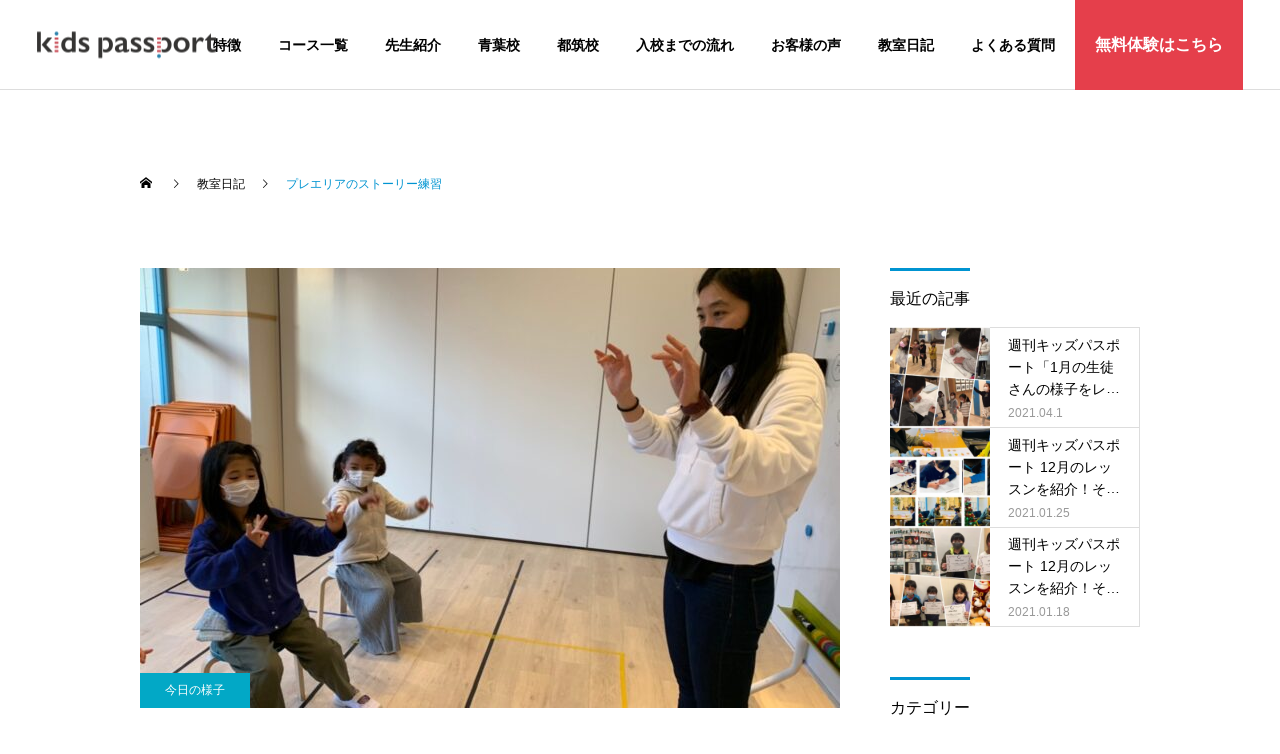

--- FILE ---
content_type: text/html; charset=UTF-8
request_url: https://kids-passport.jp/diary/032522/
body_size: 16195
content:
<!DOCTYPE html>
<html class="pc" dir="ltr" lang="ja" prefix="og: https://ogp.me/ns#">

  <head prefix="og: http://ogp.me/ns# fb: http://ogp.me/ns/fb#">
      <meta charset="UTF-8">
    <!--[if IE]><meta http-equiv="X-UA-Compatible" content="IE=edge"><![endif]-->
    <meta name="viewport" content="width=device-width">
    
    <!-- <meta name="description" content="新出単語今週の新出単語、ストーリー練習の前にも確認しましたdecide（決める）head into（～に向かう）search（探す）pack（詰める）camera（カメラ）s..."> -->



    <link rel="pingback" href="https://kids-passport.jp/xmlrpc.php">
            <link rel="shortcut icon" href="https://kids-passport.jp/wp-content/uploads/2020/09/icon-kp.png">
            	<style>img:is([sizes="auto" i], [sizes^="auto," i]) { contain-intrinsic-size: 3000px 1500px }</style>
	
		<!-- All in One SEO 4.5.5 - aioseo.com -->
		<title>プレエリアのストーリー練習 -</title>
		<meta name="description" content="新出単語 今週の新出単語、ストーリー練習の前にも確認しました decide（決める） head into（～に" />
		<meta name="robots" content="max-image-preview:large" />
		<link rel="canonical" href="https://kids-passport.jp/diary/032522/" />
		<meta name="generator" content="All in One SEO (AIOSEO) 4.5.5" />
		<meta property="og:locale" content="ja_JP" />
		<meta property="og:site_name" content="-" />
		<meta property="og:type" content="article" />
		<meta property="og:title" content="プレエリアのストーリー練習 -" />
		<meta property="og:description" content="新出単語 今週の新出単語、ストーリー練習の前にも確認しました decide（決める） head into（～に" />
		<meta property="og:url" content="https://kids-passport.jp/diary/032522/" />
		<meta property="article:published_time" content="2022-03-25T11:38:49+00:00" />
		<meta property="article:modified_time" content="2022-03-25T11:38:50+00:00" />
		<meta name="twitter:card" content="summary" />
		<meta name="twitter:title" content="プレエリアのストーリー練習 -" />
		<meta name="twitter:description" content="新出単語 今週の新出単語、ストーリー練習の前にも確認しました decide（決める） head into（～に" />
		<script type="application/ld+json" class="aioseo-schema">
			{"@context":"https:\/\/schema.org","@graph":[{"@type":"BreadcrumbList","@id":"https:\/\/kids-passport.jp\/diary\/032522\/#breadcrumblist","itemListElement":[{"@type":"ListItem","@id":"https:\/\/kids-passport.jp\/#listItem","position":1,"name":"\u5bb6","item":"https:\/\/kids-passport.jp\/","nextItem":"https:\/\/kids-passport.jp\/diary\/032522\/#listItem"},{"@type":"ListItem","@id":"https:\/\/kids-passport.jp\/diary\/032522\/#listItem","position":2,"name":"\u30d7\u30ec\u30a8\u30ea\u30a2\u306e\u30b9\u30c8\u30fc\u30ea\u30fc\u7df4\u7fd2","previousItem":"https:\/\/kids-passport.jp\/#listItem"}]},{"@type":"Organization","@id":"https:\/\/kids-passport.jp\/#organization","name":"\u30ad\u30c3\u30ba\u30d1\u30b9\u30dd\u30fc\u30c8","url":"https:\/\/kids-passport.jp\/"},{"@type":"WebPage","@id":"https:\/\/kids-passport.jp\/diary\/032522\/#webpage","url":"https:\/\/kids-passport.jp\/diary\/032522\/","name":"\u30d7\u30ec\u30a8\u30ea\u30a2\u306e\u30b9\u30c8\u30fc\u30ea\u30fc\u7df4\u7fd2 -","description":"\u65b0\u51fa\u5358\u8a9e \u4eca\u9031\u306e\u65b0\u51fa\u5358\u8a9e\u3001\u30b9\u30c8\u30fc\u30ea\u30fc\u7df4\u7fd2\u306e\u524d\u306b\u3082\u78ba\u8a8d\u3057\u307e\u3057\u305f decide\uff08\u6c7a\u3081\u308b\uff09 head into\uff08\uff5e\u306b","inLanguage":"ja","isPartOf":{"@id":"https:\/\/kids-passport.jp\/#website"},"breadcrumb":{"@id":"https:\/\/kids-passport.jp\/diary\/032522\/#breadcrumblist"},"image":{"@type":"ImageObject","url":"https:\/\/kids-passport.jp\/wp-content\/uploads\/2022\/03\/S__58327049.jpg","@id":"https:\/\/kids-passport.jp\/diary\/032522\/#mainImage","width":1389,"height":1041},"primaryImageOfPage":{"@id":"https:\/\/kids-passport.jp\/diary\/032522\/#mainImage"},"datePublished":"2022-03-25T20:38:49+09:00","dateModified":"2022-03-25T20:38:50+09:00"},{"@type":"WebSite","@id":"https:\/\/kids-passport.jp\/#website","url":"https:\/\/kids-passport.jp\/","inLanguage":"ja","publisher":{"@id":"https:\/\/kids-passport.jp\/#organization"}}]}
		</script>
		<!-- All in One SEO -->

<meta property="og:type" content="article">
<meta property="og:url" content="https://kids-passport.jp/diary/032522/">
<meta property="og:title" content="プレエリアのストーリー練習 -">
<meta property="og:description" content="新出単語今週の新出単語、ストーリー練習の前にも確認しましたdecide（決める）head into（～に向かう）search（探す）pack（詰める）camera（カメラ）s...">
<meta property="og:site_name" content="">
<meta property="og:image" content="https://kids-passport.jp/wp-content/uploads/2022/03/S__58327049.jpg">
<meta property="og:image:secure_url" content="https://kids-passport.jp/wp-content/uploads/2022/03/S__58327049.jpg"> 
<meta property="og:image:width" content="1389"> 
<meta property="og:image:height" content="1041">
<meta name="twitter:card" content="summary">
<meta name="twitter:title" content="プレエリアのストーリー練習 -">
<meta property="twitter:description" content="新出単語今週の新出単語、ストーリー練習の前にも確認しましたdecide（決める）head into（～に向かう）search（探す）pack（詰める）camera（カメラ）s...">
<meta name="twitter:image:src" content="https://kids-passport.jp/wp-content/uploads/2022/03/S__58327049-250x250.jpg">

<script>
dataLayer = [{"title":"\u30d7\u30ec\u30a8\u30ea\u30a2\u306e\u30b9\u30c8\u30fc\u30ea\u30fc\u7df4\u7fd2","author":"kids-passport","wordcount":30,"logged_in":"false","page_id":324716,"post_date":"2022-03-25 20:38:49","post_type":"diary"}];
</script>
<!-- Google Tag Manager -->
<script>(function(w,d,s,l,i){w[l]=w[l]||[];w[l].push({'gtm.start':
new Date().getTime(),event:'gtm.js'});var f=d.getElementsByTagName(s)[0],
j=d.createElement(s),dl=l!='dataLayer'?'&l='+l:'';j.async=true;j.src=
'https://www.googletagmanager.com/gtm.js?id='+i+dl;f.parentNode.insertBefore(j,f);
})(window,document,'script','dataLayer','GTM-WMHRLJ2');</script>
<!-- End Google Tag Manager --><link rel="alternate" type="application/rss+xml" title=" &raquo; フィード" href="https://kids-passport.jp/feed/" />
<link rel="alternate" type="application/rss+xml" title=" &raquo; コメントフィード" href="https://kids-passport.jp/comments/feed/" />
		<!-- This site uses the Google Analytics by MonsterInsights plugin v8.23.1 - Using Analytics tracking - https://www.monsterinsights.com/ -->
		<!-- Note: MonsterInsights is not currently configured on this site. The site owner needs to authenticate with Google Analytics in the MonsterInsights settings panel. -->
					<!-- No tracking code set -->
				<!-- / Google Analytics by MonsterInsights -->
		<link rel='stylesheet' id='style-css' href='https://kids-passport.jp/wp-content/themes/recruit_cure/style.css?ver=1.1' type='text/css' media='all' />
<link rel='stylesheet' id='vkExUnit_common_style-css' href='https://kids-passport.jp/wp-content/plugins/vk-all-in-one-expansion-unit/assets/css/vkExUnit_style.css?ver=9.94.1.1' type='text/css' media='all' />
<style id='vkExUnit_common_style-inline-css' type='text/css'>
.veu_promotion-alert__content--text { border: 1px solid rgba(0,0,0,0.125); padding: 0.5em 1em; border-radius: var(--vk-size-radius); margin-bottom: var(--vk-margin-block-bottom); font-size: 0.875rem; } /* Alert Content部分に段落タグを入れた場合に最後の段落の余白を0にする */ .veu_promotion-alert__content--text p:last-of-type{ margin-bottom:0; margin-top: 0; }
:root {--ver_page_top_button_url:url(https://kids-passport.jp/wp-content/plugins/vk-all-in-one-expansion-unit/assets/images/to-top-btn-icon.svg);}@font-face {font-weight: normal;font-style: normal;font-family: "vk_sns";src: url("https://kids-passport.jp/wp-content/plugins/vk-all-in-one-expansion-unit/inc/sns/icons/fonts/vk_sns.eot?-bq20cj");src: url("https://kids-passport.jp/wp-content/plugins/vk-all-in-one-expansion-unit/inc/sns/icons/fonts/vk_sns.eot?#iefix-bq20cj") format("embedded-opentype"),url("https://kids-passport.jp/wp-content/plugins/vk-all-in-one-expansion-unit/inc/sns/icons/fonts/vk_sns.woff?-bq20cj") format("woff"),url("https://kids-passport.jp/wp-content/plugins/vk-all-in-one-expansion-unit/inc/sns/icons/fonts/vk_sns.ttf?-bq20cj") format("truetype"),url("https://kids-passport.jp/wp-content/plugins/vk-all-in-one-expansion-unit/inc/sns/icons/fonts/vk_sns.svg?-bq20cj#vk_sns") format("svg");}
</style>
<link rel='stylesheet' id='wp-block-library-css' href='https://kids-passport.jp/wp-includes/css/dist/block-library/style.min.css?ver=6.7.4' type='text/css' media='all' />
<style id='classic-theme-styles-inline-css' type='text/css'>
/*! This file is auto-generated */
.wp-block-button__link{color:#fff;background-color:#32373c;border-radius:9999px;box-shadow:none;text-decoration:none;padding:calc(.667em + 2px) calc(1.333em + 2px);font-size:1.125em}.wp-block-file__button{background:#32373c;color:#fff;text-decoration:none}
</style>
<style id='global-styles-inline-css' type='text/css'>
:root{--wp--preset--aspect-ratio--square: 1;--wp--preset--aspect-ratio--4-3: 4/3;--wp--preset--aspect-ratio--3-4: 3/4;--wp--preset--aspect-ratio--3-2: 3/2;--wp--preset--aspect-ratio--2-3: 2/3;--wp--preset--aspect-ratio--16-9: 16/9;--wp--preset--aspect-ratio--9-16: 9/16;--wp--preset--color--black: #000000;--wp--preset--color--cyan-bluish-gray: #abb8c3;--wp--preset--color--white: #ffffff;--wp--preset--color--pale-pink: #f78da7;--wp--preset--color--vivid-red: #cf2e2e;--wp--preset--color--luminous-vivid-orange: #ff6900;--wp--preset--color--luminous-vivid-amber: #fcb900;--wp--preset--color--light-green-cyan: #7bdcb5;--wp--preset--color--vivid-green-cyan: #00d084;--wp--preset--color--pale-cyan-blue: #8ed1fc;--wp--preset--color--vivid-cyan-blue: #0693e3;--wp--preset--color--vivid-purple: #9b51e0;--wp--preset--gradient--vivid-cyan-blue-to-vivid-purple: linear-gradient(135deg,rgba(6,147,227,1) 0%,rgb(155,81,224) 100%);--wp--preset--gradient--light-green-cyan-to-vivid-green-cyan: linear-gradient(135deg,rgb(122,220,180) 0%,rgb(0,208,130) 100%);--wp--preset--gradient--luminous-vivid-amber-to-luminous-vivid-orange: linear-gradient(135deg,rgba(252,185,0,1) 0%,rgba(255,105,0,1) 100%);--wp--preset--gradient--luminous-vivid-orange-to-vivid-red: linear-gradient(135deg,rgba(255,105,0,1) 0%,rgb(207,46,46) 100%);--wp--preset--gradient--very-light-gray-to-cyan-bluish-gray: linear-gradient(135deg,rgb(238,238,238) 0%,rgb(169,184,195) 100%);--wp--preset--gradient--cool-to-warm-spectrum: linear-gradient(135deg,rgb(74,234,220) 0%,rgb(151,120,209) 20%,rgb(207,42,186) 40%,rgb(238,44,130) 60%,rgb(251,105,98) 80%,rgb(254,248,76) 100%);--wp--preset--gradient--blush-light-purple: linear-gradient(135deg,rgb(255,206,236) 0%,rgb(152,150,240) 100%);--wp--preset--gradient--blush-bordeaux: linear-gradient(135deg,rgb(254,205,165) 0%,rgb(254,45,45) 50%,rgb(107,0,62) 100%);--wp--preset--gradient--luminous-dusk: linear-gradient(135deg,rgb(255,203,112) 0%,rgb(199,81,192) 50%,rgb(65,88,208) 100%);--wp--preset--gradient--pale-ocean: linear-gradient(135deg,rgb(255,245,203) 0%,rgb(182,227,212) 50%,rgb(51,167,181) 100%);--wp--preset--gradient--electric-grass: linear-gradient(135deg,rgb(202,248,128) 0%,rgb(113,206,126) 100%);--wp--preset--gradient--midnight: linear-gradient(135deg,rgb(2,3,129) 0%,rgb(40,116,252) 100%);--wp--preset--font-size--small: 13px;--wp--preset--font-size--medium: 20px;--wp--preset--font-size--large: 36px;--wp--preset--font-size--x-large: 42px;--wp--preset--spacing--20: 0.44rem;--wp--preset--spacing--30: 0.67rem;--wp--preset--spacing--40: 1rem;--wp--preset--spacing--50: 1.5rem;--wp--preset--spacing--60: 2.25rem;--wp--preset--spacing--70: 3.38rem;--wp--preset--spacing--80: 5.06rem;--wp--preset--shadow--natural: 6px 6px 9px rgba(0, 0, 0, 0.2);--wp--preset--shadow--deep: 12px 12px 50px rgba(0, 0, 0, 0.4);--wp--preset--shadow--sharp: 6px 6px 0px rgba(0, 0, 0, 0.2);--wp--preset--shadow--outlined: 6px 6px 0px -3px rgba(255, 255, 255, 1), 6px 6px rgba(0, 0, 0, 1);--wp--preset--shadow--crisp: 6px 6px 0px rgba(0, 0, 0, 1);}:where(.is-layout-flex){gap: 0.5em;}:where(.is-layout-grid){gap: 0.5em;}body .is-layout-flex{display: flex;}.is-layout-flex{flex-wrap: wrap;align-items: center;}.is-layout-flex > :is(*, div){margin: 0;}body .is-layout-grid{display: grid;}.is-layout-grid > :is(*, div){margin: 0;}:where(.wp-block-columns.is-layout-flex){gap: 2em;}:where(.wp-block-columns.is-layout-grid){gap: 2em;}:where(.wp-block-post-template.is-layout-flex){gap: 1.25em;}:where(.wp-block-post-template.is-layout-grid){gap: 1.25em;}.has-black-color{color: var(--wp--preset--color--black) !important;}.has-cyan-bluish-gray-color{color: var(--wp--preset--color--cyan-bluish-gray) !important;}.has-white-color{color: var(--wp--preset--color--white) !important;}.has-pale-pink-color{color: var(--wp--preset--color--pale-pink) !important;}.has-vivid-red-color{color: var(--wp--preset--color--vivid-red) !important;}.has-luminous-vivid-orange-color{color: var(--wp--preset--color--luminous-vivid-orange) !important;}.has-luminous-vivid-amber-color{color: var(--wp--preset--color--luminous-vivid-amber) !important;}.has-light-green-cyan-color{color: var(--wp--preset--color--light-green-cyan) !important;}.has-vivid-green-cyan-color{color: var(--wp--preset--color--vivid-green-cyan) !important;}.has-pale-cyan-blue-color{color: var(--wp--preset--color--pale-cyan-blue) !important;}.has-vivid-cyan-blue-color{color: var(--wp--preset--color--vivid-cyan-blue) !important;}.has-vivid-purple-color{color: var(--wp--preset--color--vivid-purple) !important;}.has-black-background-color{background-color: var(--wp--preset--color--black) !important;}.has-cyan-bluish-gray-background-color{background-color: var(--wp--preset--color--cyan-bluish-gray) !important;}.has-white-background-color{background-color: var(--wp--preset--color--white) !important;}.has-pale-pink-background-color{background-color: var(--wp--preset--color--pale-pink) !important;}.has-vivid-red-background-color{background-color: var(--wp--preset--color--vivid-red) !important;}.has-luminous-vivid-orange-background-color{background-color: var(--wp--preset--color--luminous-vivid-orange) !important;}.has-luminous-vivid-amber-background-color{background-color: var(--wp--preset--color--luminous-vivid-amber) !important;}.has-light-green-cyan-background-color{background-color: var(--wp--preset--color--light-green-cyan) !important;}.has-vivid-green-cyan-background-color{background-color: var(--wp--preset--color--vivid-green-cyan) !important;}.has-pale-cyan-blue-background-color{background-color: var(--wp--preset--color--pale-cyan-blue) !important;}.has-vivid-cyan-blue-background-color{background-color: var(--wp--preset--color--vivid-cyan-blue) !important;}.has-vivid-purple-background-color{background-color: var(--wp--preset--color--vivid-purple) !important;}.has-black-border-color{border-color: var(--wp--preset--color--black) !important;}.has-cyan-bluish-gray-border-color{border-color: var(--wp--preset--color--cyan-bluish-gray) !important;}.has-white-border-color{border-color: var(--wp--preset--color--white) !important;}.has-pale-pink-border-color{border-color: var(--wp--preset--color--pale-pink) !important;}.has-vivid-red-border-color{border-color: var(--wp--preset--color--vivid-red) !important;}.has-luminous-vivid-orange-border-color{border-color: var(--wp--preset--color--luminous-vivid-orange) !important;}.has-luminous-vivid-amber-border-color{border-color: var(--wp--preset--color--luminous-vivid-amber) !important;}.has-light-green-cyan-border-color{border-color: var(--wp--preset--color--light-green-cyan) !important;}.has-vivid-green-cyan-border-color{border-color: var(--wp--preset--color--vivid-green-cyan) !important;}.has-pale-cyan-blue-border-color{border-color: var(--wp--preset--color--pale-cyan-blue) !important;}.has-vivid-cyan-blue-border-color{border-color: var(--wp--preset--color--vivid-cyan-blue) !important;}.has-vivid-purple-border-color{border-color: var(--wp--preset--color--vivid-purple) !important;}.has-vivid-cyan-blue-to-vivid-purple-gradient-background{background: var(--wp--preset--gradient--vivid-cyan-blue-to-vivid-purple) !important;}.has-light-green-cyan-to-vivid-green-cyan-gradient-background{background: var(--wp--preset--gradient--light-green-cyan-to-vivid-green-cyan) !important;}.has-luminous-vivid-amber-to-luminous-vivid-orange-gradient-background{background: var(--wp--preset--gradient--luminous-vivid-amber-to-luminous-vivid-orange) !important;}.has-luminous-vivid-orange-to-vivid-red-gradient-background{background: var(--wp--preset--gradient--luminous-vivid-orange-to-vivid-red) !important;}.has-very-light-gray-to-cyan-bluish-gray-gradient-background{background: var(--wp--preset--gradient--very-light-gray-to-cyan-bluish-gray) !important;}.has-cool-to-warm-spectrum-gradient-background{background: var(--wp--preset--gradient--cool-to-warm-spectrum) !important;}.has-blush-light-purple-gradient-background{background: var(--wp--preset--gradient--blush-light-purple) !important;}.has-blush-bordeaux-gradient-background{background: var(--wp--preset--gradient--blush-bordeaux) !important;}.has-luminous-dusk-gradient-background{background: var(--wp--preset--gradient--luminous-dusk) !important;}.has-pale-ocean-gradient-background{background: var(--wp--preset--gradient--pale-ocean) !important;}.has-electric-grass-gradient-background{background: var(--wp--preset--gradient--electric-grass) !important;}.has-midnight-gradient-background{background: var(--wp--preset--gradient--midnight) !important;}.has-small-font-size{font-size: var(--wp--preset--font-size--small) !important;}.has-medium-font-size{font-size: var(--wp--preset--font-size--medium) !important;}.has-large-font-size{font-size: var(--wp--preset--font-size--large) !important;}.has-x-large-font-size{font-size: var(--wp--preset--font-size--x-large) !important;}
:where(.wp-block-post-template.is-layout-flex){gap: 1.25em;}:where(.wp-block-post-template.is-layout-grid){gap: 1.25em;}
:where(.wp-block-columns.is-layout-flex){gap: 2em;}:where(.wp-block-columns.is-layout-grid){gap: 2em;}
:root :where(.wp-block-pullquote){font-size: 1.5em;line-height: 1.6;}
</style>
<link rel='stylesheet' id='contact-form-7-css' href='https://kids-passport.jp/wp-content/plugins/contact-form-7/includes/css/styles.css?ver=5.8.6' type='text/css' media='all' />
<link rel='stylesheet' id='parent-style-css' href='https://kids-passport.jp/wp-content/themes/cure_tcd082/style.css?ver=6.7.4' type='text/css' media='all' />
<link rel='stylesheet' id='custom-common-css' href='https://kids-passport.jp/wp-content/themes/recruit_cure/assets/css/custom-common.css?ver=6.7.4' type='text/css' media='all' />
<link rel='stylesheet' id='vk-font-awesome-css' href='https://kids-passport.jp/wp-content/plugins/vk-post-author-display/vendor/vektor-inc/font-awesome-versions/src/versions/6/css/all.min.css?ver=6.4.2' type='text/css' media='all' />
<script type="text/javascript" src="https://kids-passport.jp/wp-includes/js/jquery/jquery.min.js?ver=3.7.1" id="jquery-core-js"></script>
<script type="text/javascript" src="https://kids-passport.jp/wp-includes/js/jquery/jquery-migrate.min.js?ver=3.4.1" id="jquery-migrate-js"></script>
<link rel="https://api.w.org/" href="https://kids-passport.jp/wp-json/" /><link rel="alternate" title="JSON" type="application/json" href="https://kids-passport.jp/wp-json/wp/v2/diary/324716" /><link rel='shortlink' href='https://kids-passport.jp/?p=324716' />
<link rel="alternate" title="oEmbed (JSON)" type="application/json+oembed" href="https://kids-passport.jp/wp-json/oembed/1.0/embed?url=https%3A%2F%2Fkids-passport.jp%2Fdiary%2F032522%2F" />
<link rel="alternate" title="oEmbed (XML)" type="text/xml+oembed" href="https://kids-passport.jp/wp-json/oembed/1.0/embed?url=https%3A%2F%2Fkids-passport.jp%2Fdiary%2F032522%2F&#038;format=xml" />

<style type="text/css">

        #page_header .title { font-size:26px !important; color:#FFFFFF !important; }
        #page_header .sub_title { font-size:16px !important; color:#FFFFFF !important; background:#0094d1 !important; }
        #post_title_area .title { font-size:26px !important; }
        #article .post_content { font-size:16px !important; }
        #recent_news .headline { font-size:px !important; border-color:#0094d1 !important; }
        #recent_news .title { font-size:px !important; }
        #recent_news .link_button a { color: !important; background: !important; }
        #recent_news .link_button a:hover { color: !important; background: !important; }
        @media screen and (max-width:750px) {
            #page_header .title { font-size:24px !important; }
            #page_header .sub_title { font-size:14px !important; }
            #post_title_area .title { font-size:18px !important; }
            #article .post_content { font-size:14px !important; }
            #recent_news .headline { font-size:px !important; }
            #recent_news .title { font-size:px !important; }
        }
                    .cat_id_15 a { color:#ffffff !important; background:#02a8c6 !important; }
            .cat_id_15 a:hover { color:#ffffff !important; background:#007a96 !important; }
                        .cat_id_36 a { color:#ffffff !important; background:#02a8c6 !important; }
            .cat_id_36 a:hover { color:#ffffff !important; background:#007a96 !important; }
                        .cat_id_42 a { color:#ffffff !important; background:#02a8c6 !important; }
            .cat_id_42 a:hover { color:#ffffff !important; background:#007a96 !important; }
                        .cat_id_43 a { color:#ffffff !important; background:#02a8c6 !important; }
            .cat_id_43 a:hover { color:#ffffff !important; background:#007a96 !important; }
                        .cat_id_44 a { color:#ffffff !important; background:#02a8c6 !important; }
            .cat_id_44 a:hover { color:#ffffff !important; background:#007a96 !important; }
            
</style>


<style type="text/css">
.p-footer-cta--1 .p-footer-cta__catch { color: #ffffff; }
.p-footer-cta--1 .p-footer-cta__desc { color: #999999; }
.p-footer-cta--1 .p-footer-cta__inner { background: rgba( 0, 0, 0, 1); }
.p-footer-cta--1 .p-footer-cta__btn { color:#ffffff; background: #004c66; }
.p-footer-cta--1 .p-footer-cta__btn:hover { color:#ffffff; background: #444444; }
.p-footer-cta--2 .p-footer-cta__catch { color: #ffffff; }
.p-footer-cta--2 .p-footer-cta__desc { color: #999999; }
.p-footer-cta--2 .p-footer-cta__inner { background: rgba( 0, 0, 0, 1); }
.p-footer-cta--2 .p-footer-cta__btn { color:#ffffff; background: #004c66; }
.p-footer-cta--2 .p-footer-cta__btn:hover { color:#ffffff; background: #444444; }
.p-footer-cta--3 .p-footer-cta__catch { color: #ffffff; }
.p-footer-cta--3 .p-footer-cta__desc { color: #999999; }
.p-footer-cta--3 .p-footer-cta__inner { background: rgba( 0, 0, 0, 1); }
.p-footer-cta--3 .p-footer-cta__btn { color:#ffffff; background: #004c66; }
.p-footer-cta--3 .p-footer-cta__btn:hover { color:#ffffff; background: #444444; }
</style>


<link rel="stylesheet" href="https://kids-passport.jp/wp-content/themes/cure_tcd082/css/design-plus.css?ver=1.1">
<link rel="stylesheet" href="https://kids-passport.jp/wp-content/themes/cure_tcd082/css/sns-botton.css?ver=1.1">
<link rel="stylesheet" media="screen and (max-width:1251px)" href="https://kids-passport.jp/wp-content/themes/cure_tcd082/css/responsive.css?ver=1.1">
<link rel="stylesheet" media="screen and (max-width:1251px)" href="https://kids-passport.jp/wp-content/themes/cure_tcd082/css/footer-bar.css?ver=1.1">

<script src="https://kids-passport.jp/wp-content/themes/cure_tcd082/js/jquery.easing.1.3.js?ver=1.1"></script>
<script src="https://kids-passport.jp/wp-content/themes/cure_tcd082/js/jscript.js?ver=1.1"></script>
<script src="https://kids-passport.jp/wp-content/themes/cure_tcd082/js/comment.js?ver=1.1"></script>

<link rel="stylesheet" href="https://kids-passport.jp/wp-content/themes/cure_tcd082/js/simplebar.css?ver=1.1">
<script src="https://kids-passport.jp/wp-content/themes/cure_tcd082/js/simplebar.min.js?ver=1.1"></script>


<script src="https://kids-passport.jp/wp-content/themes/cure_tcd082/js/header_fix.js?ver=1.1"></script>
<script src="https://kids-passport.jp/wp-content/themes/cure_tcd082/js/header_fix_mobile.js?ver=1.1"></script>


<style type="text/css">

body, input, textarea { font-family: Arial, "Hiragino Sans", "ヒラギノ角ゴ ProN", "Hiragino Kaku Gothic ProN", "游ゴシック", YuGothic, "メイリオ", Meiryo, sans-serif; }

.rich_font, .p-vertical { font-family: Arial, "Hiragino Sans", "ヒラギノ角ゴ ProN", "Hiragino Kaku Gothic ProN", "游ゴシック", YuGothic, "メイリオ", Meiryo, sans-serif; font-weight:500; }

.rich_font_type1 { font-family: Arial, "ヒラギノ角ゴ ProN W3", "Hiragino Kaku Gothic ProN", "メイリオ", Meiryo, sans-serif; }
.rich_font_type2 { font-family: Arial, "Hiragino Sans", "ヒラギノ角ゴ ProN", "Hiragino Kaku Gothic ProN", "游ゴシック", YuGothic, "メイリオ", Meiryo, sans-serif; font-weight:500; }
.rich_font_type3 { font-family: "Times New Roman" , "游明朝" , "Yu Mincho" , "游明朝体" , "YuMincho" , "ヒラギノ明朝 Pro W3" , "Hiragino Mincho Pro" , "HiraMinProN-W3" , "HGS明朝E" , "ＭＳ Ｐ明朝" , "MS PMincho" , serif; font-weight:500; }

.post_content, #next_prev_post { font-family: Arial, "Hiragino Sans", "ヒラギノ角ゴ ProN", "Hiragino Kaku Gothic ProN", "游ゴシック", YuGothic, "メイリオ", Meiryo, sans-serif; }
.widget_headline { font-family: Arial, "Hiragino Sans", "ヒラギノ角ゴ ProN", "Hiragino Kaku Gothic ProN", "游ゴシック", YuGothic, "メイリオ", Meiryo, sans-serif; }

#header { background:#ffffff; }
body.home #header.active { background:#ffffff; }
#side_button a { background:#e53f4b; }
#side_button a:hover { background:#be1a26; }
#side_button .num1:before { color:#ffffff; }
#side_button .num2:before { color:#ffffff; }
#side_button .num3:before { color:#ffffff; }
#side_button .num4:before { color:#ffffff; }
#side_button .num5:before { color:#ffffff; }
body.home #header_logo .logo a, body.home #global_menu > ul > li > a { color:#000000; }
body.home #header_logo .logo a:hover, body.home #global_menu > ul > li > a:hover, #global_menu > ul > li.active > a, #global_menu > ul > li.active_button > a { color:#0094d1 !important; }
body.home #header.active #header_logo .logo a, #global_menu > ul > li > a, body.home #header.active #global_menu > ul > li > a { color:#000000; }
#global_menu ul ul a { color:#ffffff; background:#007997; }
#global_menu ul ul a:hover { background:#00a7ce; }
body.home #menu_button span { background:#000000; }
#menu_button span { background:#000; }
#menu_button:hover span { background:#0094d1 !important; }
#drawer_menu { background:#222222; }
#mobile_menu a, .mobile #lang_button a { color:#ffffff; background:#222222; border-bottom:1px solid #444444; }
#mobile_menu li li a { color:#ffffff; background:#333333; }
#mobile_menu a:hover, #drawer_menu .close_button:hover, #mobile_menu .child_menu_button:hover, .mobile #lang_button a:hover { color:#ffffff; background:#00a7ce; }
#mobile_menu li li a:hover { color:#ffffff; }
.megamenu_service_list { background:#007995; }
.megamenu_service_list .headline { font-size:16px; }
.megamenu_service_list .title { font-size:14px; }
.megamenu_blog_list { background:#007995; }
.megamenu_blog_list .title { font-size:14px; }
#header_message { font-size:14px; }
#header_message a { color:#ffffff; }
#header_message a:hover { color:#0094d1; }
@media screen and (max-width:750px) {
  #header_message { font-size:12px; }
}
#footer_banner .title { font-size:14px; }
#footer .service_list, #footer .service_list a { color:#ffffff; }
#footer_contact .link_button a { color:#ffffff; background:#0094d1; }
#footer_contact .link_button a:hover { color:#ffffff; background:#005e85; }
#footer_tel .tel_number .icon:before { color:#0094d1; }
#footer_schedule { font-size:14px; border-color:#0094d1; }
#footer_schedule td { border-color:#0094d1; color:#0094d1; }
.footer_info { font-size:16px; }
#return_top a:before { color:#ffffff; }
#return_top a { background:#e53f4b; }
#return_top a:hover { background:#be1a26; }
@media screen and (max-width:750px) {
  #footer_banner .title { font-size:12px; }
  .footer_info { font-size:14px; }
  #footer_schedule { font-size:12px; }
}

.author_profile a.avatar img, .animate_image img, .animate_background .image, #recipe_archive .blur_image {
  width:100%; height:auto;
  -webkit-transition: transform  0.75s ease;
  transition: transform  0.75s ease;
}
.author_profile a.avatar:hover img, .animate_image:hover img, .animate_background:hover .image, #recipe_archive a:hover .blur_image {
  -webkit-transform: scale(1.2);
  transform: scale(1.2);
}



a { color:#000; }

a:hover, #header_logo a:hover, #global_menu > ul > li.current-menu-item > a, .megamenu_blog_list a:hover .title, #footer a:hover, #footer_social_link li a:hover:before, #bread_crumb a:hover, #bread_crumb li.home a:hover:after, #bread_crumb, #bread_crumb li.last, #next_prev_post a:hover,
.megamenu_blog_slider a:hover , .megamenu_blog_slider .category a:hover, .megamenu_blog_slider_wrap .carousel_arrow:hover:before, .megamenu_menu_list .carousel_arrow:hover:before, .single_copy_title_url_btn:hover,
.p-dropdown__list li a:hover, .p-dropdown__title:hover, .p-dropdown__title:hover:after, .p-dropdown__title:hover:after, .p-dropdown__list li a:hover, .p-dropdown__list .child_menu_button:hover, .tcdw_search_box_widget .search_area .search_button:hover:before,
#index_news a .date, #index_news_slider a:hover .title, .tcd_category_list a:hover, .tcd_category_list .child_menu_button:hover, .styled_post_list1 a:hover .title,
#post_title_area .post_meta a:hover, #single_author_title_area .author_link li a:hover:before, .author_profile a:hover, .author_profile .author_link li a:hover:before, #post_meta_bottom a:hover, .cardlink_title a:hover, .comment a:hover, .comment_form_wrapper a:hover, #searchform .submit_button:hover:before
  { color: #0094d1; }

#comment_tab li.active a, #submit_comment:hover, #cancel_comment_reply a:hover, #wp-calendar #prev a:hover, #wp-calendar #next a:hover, #wp-calendar td a:hover,
#post_pagination p, #post_pagination a:hover, #p_readmore .button:hover, .page_navi a:hover, .page_navi span.current, #post_pagination a:hover,.c-pw__btn:hover, #post_pagination a:hover, #comment_tab li a:hover,
.post_slider_widget .slick-dots button:hover::before, .post_slider_widget .slick-dots .slick-active button::before
  { background-color: #0094d1; }

.widget_headline, #comment_textarea textarea:focus, .c-pw__box-input:focus, .page_navi a:hover, .page_navi span.current, #post_pagination p, #post_pagination a:hover
  { border-color: #0094d1; }

.post_content a { color:#0094d1; }
.post_content a:hover { color:#0094d1; }
.cat_id_1 a { color:#ffffff !important; background:#02a8c6 !important; }
.cat_id_1 a:hover { color:#ffffff !important; background:#007a96 !important; }
.cat_id_45 a { color:#ffffff !important; background:#02a8c6 !important; }
.cat_id_45 a:hover { color:#ffffff !important; background:#007a96 !important; }
.cat_id_46 a { color:#ffffff !important; background:#02a8c6 !important; }
.cat_id_46 a:hover { color:#ffffff !important; background:#007a96 !important; }
.tcd_access_info p { line-height:2.2; }
.tcd_access_info h5 { font-size:16px; margin:0 0 5px 0; }

#header {
    background: #ffffff !important;
}

.cb_catch {
    font-size: 38px !important;
    line-height: normal;
}

.cb_headline {
    font-size: 14px !important;
    color: #0094d1 !important;
}

@media screen and (max-width: 750px){
.cb_catch {
    font-size: 18px !important;
}}

@media screen and (max-width: 750px){
.cb_headline {
    font-size: 12px !important;
}}

.link_button a {
    color: #ffffff;
    background: #0094d1;
}

.link_button a:hover {
    color: #ffffff;
    background: #005e85;
}

@media screen and (max-width: 550px){
.index_content_slider {
    padding: 40px 0 60px !important;
	}}

@media screen and (max-width: 750px){
.cb_desc {
    font-size: 12px !important;

	}}

.post_content th {
    background: #0094d1;
    font-weight: bold;
    width: 20% !important;
	color: #FFF !important;
vertical-align: middle;
}

table {
    font-size: 95%;
}

th.kp {
	background: #e53f4b;
}

#header_message a {
	font-weight:bold;
}

#header_message a:hover {
    color: #FFF;
		font-weight:bold;
}

/*ContactForm7*/
.wpcf7 {
    border: none !important;
background: none !important;
}

.wpcf7 p {
	margin-bottom: 2em !important;
	font-size: 14px;
}

/* 必須マーク */
.must{
	color: #fff;
	margin-right: 10px;
	padding: 6px 10px;
	background: #d80002;
	border-radius: 20px;
}

/* 任意マーク */
.free {
	color: #fff;
	margin-right: 10px;
	padding: 6px 10px;
	background: #333333;
	border-radius: 20px;
}

/* 項目名を太字にする */
form p {
	font-weight: bold;
}

/* 入力項目を見やすくする */
input.wpcf7-form-control.wpcf7-text,
textarea.wpcf7-form-control.wpcf7-textarea {
	width: 100%;
	padding: 8px 15px;
	margin-right: 10px;
	margin-top: 10px;
	border: 1px solid #d0d5d8;
	border-radius: 2px;
}
textarea.wpcf7-form-control.wpcf7-textarea {
	height: 200px;
}

/* 必須項目の入力欄を黄色にする */


/* エラーメッセージを見やすくする */
span.wpcf7-not-valid-tip,
.wpcf7-response-output.wpcf7-validation-errors {
	color: #ff7573;
	font-weight: bold;
}

div.wpcf7-validation-errors,
div.wpcf7-acceptance-missing {
	border: 2px solid #FCE36b;
}

input.wpcf7-form-control.wpcf7-number.wpcf7-validates-as-required.wpcf7-validates-as-number {
    margin-top: 10px;
}

span.p-course-list {
    background: #e53f4b;
    color: #FFF;
    padding: 5px;
    margin-right: 10px;
    font-weight: bold;
}

#global_menu ul {
    position: relative;
    margin: 0;
    font-size: 0;
    font-weight: bold;
}

#top_diary_menu .cb_catch {
    text-align: center;
    font-size: 24px !important;
    font-weight: 500;
    margin:

.design1_content1.num0 .item_list .headline {
    margin-top: 30px;
    font-size: 22px;
}

a.q_custom_button1 {
    border: none !important;
    background: #0094d1 !important;
}

a.q_custom_button1 a:hover {
    border: none !important;
    background: #005e85; !important;
}

a.q_custom_button1 {
    background-color: #0094d1 !important;
    display: inline-block;
    min-width: 280px;
    height: 60px;
    line-height: 60px;
    padding: 0 20px;
    font-size: 16px;
    -webkit-box-sizing: border-box;
    box-sizing: border-box;
    border: none;
}

a.q_custom_button1:hover {
    color: #ffffff;
    background: #005e85 !important;
    border: none;
}

.well {
    margin-bottom: 30px;
    padding: 1.1em 2em;
    border: none;
    border-radius: 0px;
    background-color: #fafafa;
}.styled_h2 {
  font-size:22px !important; text-align:left; color:#000000;   border-top:1px solid #222222;
  border-bottom:1px solid #222222;
  border-left:0px solid #222222;
  border-right:0px solid #222222;
  padding:30px 0px 30px 0px !important;
  margin:0px 0px 30px !important;
}
.styled_h3 {
  font-size:20px !important; text-align:left; color:#000000;   border-top:2px solid #222222;
  border-bottom:1px solid #dddddd;
  border-left:0px solid #dddddd;
  border-right:0px solid #dddddd;
  padding:30px 0px 30px 20px !important;
  margin:0px 0px 30px !important;
}
.styled_h4 {
  font-size:18px !important; text-align:left; color:#000000;   border-top:0px solid #dddddd;
  border-bottom:0px solid #dddddd;
  border-left:2px solid #222222;
  border-right:0px solid #dddddd;
  padding:10px 0px 10px 15px !important;
  margin:0px 0px 30px !important;
}
.styled_h5 {
  font-size:16px !important; text-align:left; color:#000000;   border-top:0px solid #dddddd;
  border-bottom:0px solid #dddddd;
  border-left:0px solid #dddddd;
  border-right:0px solid #dddddd;
  padding:15px 15px 15px 15px !important;
  margin:0px 0px 30px !important;
}
.q_custom_button1 { background: #535353; color: #ffffff !important; border-color: #535353 !important; }
.q_custom_button1:hover, .q_custom_button1:focus { background: #7d7d7d; color: #ffffff !important; border-color: #7d7d7d !important; }
.q_custom_button2 { background: #535353; color: #ffffff !important; border-color: #535353 !important; }
.q_custom_button2:hover, .q_custom_button2:focus { background: #7d7d7d; color: #ffffff !important; border-color: #7d7d7d !important; }
.q_custom_button3 { background: #535353; color: #ffffff !important; border-color: #535353 !important; }
.q_custom_button3:hover, .q_custom_button3:focus { background: #7d7d7d; color: #ffffff !important; border-color: #7d7d7d !important; }
.speech_balloon_left1 .speach_balloon_text { background-color: #ffdfdf; border-color: #ffdfdf; color: #000000 }
.speech_balloon_left1 .speach_balloon_text::before { border-right-color: #ffdfdf }
.speech_balloon_left1 .speach_balloon_text::after { border-right-color: #ffdfdf }
.speech_balloon_left2 .speach_balloon_text { background-color: #ffffff; border-color: #ff5353; color: #000000 }
.speech_balloon_left2 .speach_balloon_text::before { border-right-color: #ff5353 }
.speech_balloon_left2 .speach_balloon_text::after { border-right-color: #ffffff }
.speech_balloon_right1 .speach_balloon_text { background-color: #ccf4ff; border-color: #ccf4ff; color: #000000 }
.speech_balloon_right1 .speach_balloon_text::before { border-left-color: #ccf4ff }
.speech_balloon_right1 .speach_balloon_text::after { border-left-color: #ccf4ff }
.speech_balloon_right2 .speach_balloon_text { background-color: #ffffff; border-color: #0789b5; color: #000000 }
.speech_balloon_right2 .speach_balloon_text::before { border-left-color: #0789b5 }
.speech_balloon_right2 .speach_balloon_text::after { border-left-color: #ffffff }
.qt_google_map .pb_googlemap_custom-overlay-inner { background:#000000; color:#ffffff; }
.qt_google_map .pb_googlemap_custom-overlay-inner::after { border-color:#000000 transparent transparent transparent; }
</style>

<style id="current-page-style" type="text/css">
#post_title_area .title { font-size:26px; }
#article .post_content { font-size:16px; }
#related_post .headline { font-size:18px; border-color:#0094d1; }
#comments .headline { font-size:18px; border-color:#0094d1; }
@media screen and (max-width:750px) {
  #post_title_area .title { font-size:18px; }
  #article .post_content { font-size:14px; }
  #related_post .headline { font-size:15px; }
  #comments .headline { font-size:16px; }
}
#site_loader_overlay.active #site_loader_animation {
  opacity:0;
  -webkit-transition: all 1.0s cubic-bezier(0.22, 1, 0.36, 1) 0s; transition: all 1.0s cubic-bezier(0.22, 1, 0.36, 1) 0s;
}
</style>

<script type="text/javascript">
jQuery(document).ready(function($){

  $('.megamenu_blog_slider').slick({
    infinite: true,
    dots: false,
    arrows: false,
    slidesToShow: 4,
    slidesToScroll: 1,
    swipeToSlide: true,
    touchThreshold: 20,
    adaptiveHeight: false,
    pauseOnHover: true,
    autoplay: false,
    fade: false,
    easing: 'easeOutExpo',
    speed: 700,
    autoplaySpeed: 5000
  });
  $('.megamenu_blog_list .prev_item').on('click', function() {
    $(this).closest('.megamenu_blog_list').find('.megamenu_blog_slider').slick('slickPrev');
  });
  $('.megamenu_blog_list .next_item').on('click', function() {
    $(this).closest('.megamenu_blog_list').find('.megamenu_blog_slider').slick('slickNext');
  });

});
</script>
<script type="text/javascript">
jQuery(document).ready(function($){
  var side_button_width = $("#side_button").width();
  $("#side_button").css('width',side_button_width + 'px').css('left','calc(100% - 60px)').css('opacity','1');
  $("#side_button").hover(function(){
     $(this).css('left','calc(100% - ' + side_button_width + 'px)');
  }, function(){
     $(this).css('left','calc(100% - 60px)');
  });

  var side_button_height = $("#side_button").height();
  var header_message_height = $('#header_message').innerHeight();
  var winW = $(window).width();
  if( winW > 1251 ){
    $("#side_button").css('top', header_message_height + 149 + 'px');
  } else {
    $("#side_button").css('top', header_message_height + 157 + 'px');
  }
  $(window).on('resize', function(){
    var winW = $(window).width();
    if( winW > 1251 ){
      $("#side_button").css('top', header_message_height + 149 + 'px');
    } else {
      $("#side_button").css('top', header_message_height + 157 + 'px');
    }
  });
  var side_button_position = $('#side_button').offset();
  $(window).scroll(function () {
    if($(window).scrollTop() > side_button_position.top - 150) {
      $("#side_button").addClass('fixed');
    } else {
      $("#side_button").removeClass('fixed');
    }
  });

});
</script>
		<style type="text/css" id="wp-custom-css">
			a.q_custom_button1 {
    background-color: #0094d1 !important;
    display: inline-block;
    min-width: 280px;
    height: 60px;
    line-height: 60px;
    padding: 0 20px;
    font-size: 16px;
    -webkit-box-sizing: border-box;
    box-sizing: border-box;
    border: none;
}

a.q_custom_button1:hover {
    color: #ffffff;
    background: #005e85 !important;
    border: none;
}

.well {
    margin-bottom: 30px;
    padding: 1.1em 2em;
    border: none;
    border-radius: 0px;
    background-color: #fafafa;
}

.h-sec-video {
    text-align: center;
}
#header_message #padSection{display:none;}

#js-footer-cta #padSection {display:none;}

#header_message{
	display:none;
}		</style>
		<!-- [ VK All in One Expansion Unit Article Structure Data ] --><script type="application/ld+json">{"@context":"https://schema.org/","@type":"Article","headline":"プレエリアのストーリー練習","image":"https://kids-passport.jp/wp-content/uploads/2022/03/S__58327049.jpg","datePublished":"2022-03-25T20:38:49+09:00","dateModified":"2022-03-25T20:38:50+09:00","author":{"@type":"","name":"kids-passport","url":"https://kids-passport.jp/","sameAs":""}}</script><!-- [ / VK All in One Expansion Unit Article Structure Data ] -->    
      <!-- Clarity -->
      <script type="text/javascript">
        (function(c, l, a, r, i, t, y) {
          c[a] = c[a] || function() {
            (c[a].q = c[a].q || []).push(arguments)
          };
          t = l.createElement(r);
          t.async = 1;
          t.src = "https://www.clarity.ms/tag/" + i;
          y = l.getElementsByTagName(r)[0];
          y.parentNode.insertBefore(t, y);
        })(window, document, "clarity", "script", "b6b8jbooms");
      </script>
      <!-- /Clarity -->
        </head>

  <body id="body" class="diary-template-default single single-diary postid-324716 fa_v6_css layout_type1 use_header_fix use_mobile_header_fix">

    
    <div id="js-footer-cta" class="p-footer-cta p-footer-cta--5">
				</div>

    <div id="container">

                <div id="header_message" class="type1" style="background:#0094d1; color:#ffffff;">
            <div class="post_content clearfix">
              <a href="http://kids-passport.jp/trial/" rel="noopener" target="_blank">キッズパスポートでは、平日の通常レッスンの無料体験の参加を受け付けております。</a>            </div>
          </div>
      
      <header id="header">
                  <div id="header_logo">
            
      <h2 class="logo">
      <a href="https://kids-passport.jp/" title="">
                  <img class="pc_logo_image type1 tcd-lazy" src="" alt="英語の学童保育・アフタースクール・プログラミングスクール | キッズパスポート" title="" width="180" height="27" data-src="https://kids-passport.jp/wp-content/uploads/2020/09/logo-gray-lp.png?1768726788">
          <img class="pc_logo_image type2 tcd-lazy" src="" alt="英語の学童保育・アフタースクール・プログラミングスクール | キッズパスポート" title="" width="180" height="27" data-src="https://kids-passport.jp/wp-content/uploads/2020/09/logo-gray-lp.png?1768726788">                          <img class="mobile_logo_image type1 tcd-lazy" src="" alt="英語の学童保育・アフタースクール・プログラミングスクール | キッズパスポート" title="" width="180" height="27" data-src="https://kids-passport.jp/wp-content/uploads/2020/09/logo-gray-lp.png?1768726788">
          <img class="mobile_logo_image type2 tcd-lazy" src="" alt="英語の学童保育・アフタースクール・プログラミングスクール | キッズパスポート" title="" width="180" height="27" data-src="https://kids-passport.jp/wp-content/uploads/2020/09/logo-gray-lp.png?1768726788">              </a>
        </h2>
            </div>
                      <a id="menu_button" href="#"><span></span><span></span><span></span></a>
            <nav id="global_menu">
              <ul id="menu-global-menu" class="menu"><li id="menu-item-364" class="menu-item menu-item-type-post_type menu-item-object-page menu-item-364 "><a href="https://kids-passport.jp/feature/">特徴</a></li>
<li id="menu-item-365" class="menu-item menu-item-type-custom menu-item-object-custom menu-item-365 "><a href="http://kids-passport.jp/course/">コース一覧</a></li>
<li id="menu-item-366" class="menu-item menu-item-type-post_type menu-item-object-page menu-item-366 "><a href="https://kids-passport.jp/teacher/">先生紹介</a></li>
<li id="menu-item-327726" class="menu-item menu-item-type-post_type menu-item-object-page menu-item-327726 "><a href="https://kids-passport.jp/aobadai/">⻘葉校</a></li>
<li id="menu-item-327727" class="menu-item menu-item-type-post_type menu-item-object-page menu-item-327727 "><a href="https://kids-passport.jp/tsuzuki/">都筑校</a></li>
<li id="menu-item-368" class="menu-item menu-item-type-post_type menu-item-object-page menu-item-368 "><a href="https://kids-passport.jp/join-us/">入校までの流れ</a></li>
<li id="menu-item-326421" class="menu-item menu-item-type-custom menu-item-object-custom menu-item-326421 "><a href="http://kids-passport.jp/testimonial/">お客様の声</a></li>
<li id="menu-item-370" class="menu-item menu-item-type-custom menu-item-object-custom menu-item-370 "><a href="http://kids-passport.jp/diary/">教室日記</a></li>
<li id="menu-item-367" class="menu-item menu-item-type-custom menu-item-object-custom menu-item-367 "><a href="http://kids-passport.jp/faq/">よくある質問</a></li>
<li id="menu-item-385" class="menu-item menu-item-type-post_type menu-item-object-page menu-item-385 "><a href="https://kids-passport.jp/trial/">無料体験はこちら</a></li>
</ul>            </nav>
                          </header>

      <div id="bread_crumb">

               <ul class="clearfix" itemscope itemtype="http://schema.org/BreadcrumbList">
               <li itemprop="itemListElement" itemscope itemtype="http://schema.org/ListItem" class="home"><a itemprop="item" href="https://kids-passport.jp/"><span itemprop="name">ホーム</span></a>
                    <meta itemprop="position" content="1">
               </li>
               <li itemprop="itemListElement" itemscope itemtype="http://schema.org/ListItem"><a itemprop="item" href="https://kids-passport.jp/diary/"><span itemprop="name">教室日記</span></a>
                    <meta itemprop="position" content="2">
               </li>
               <li class="last" itemprop="itemListElement" itemscope itemtype="http://schema.org/ListItem"><span itemprop="name">プレエリアのストーリー練習</span>
                    <meta itemprop="position" content="3">
               </li>
          </ul>
     
</div>

<div id="main_contents" class="clearfix">

  <div id="main_col">

    
      <article id="article">

                  <div id="post_title_area">
            <div class="image_area">
                              <img src="" alt="プレエリアのストーリー練習" class=" tcd-lazy" data-src="https://kids-passport.jp/wp-content/uploads/2022/03/S__58327049-700x440.jpg">
                                              <p class="category cat_id_15"><a href="https://kids-passport.jp/diary_category/lesson/">今日の様子</a></p>
                          </div>

            <h1 class="title rich_font_type2 entry-title">プレエリアのストーリー練習</h1>
                          <p class="date"><time class="entry-date updated" datetime="2022-03-25T20:38:50+09:00">2022.03.25</time></p>
                      </div>

                      <div class="single_copy_title_url" id="single_copy_title_url_top">
              <button class="single_copy_title_url_btn" data-clipboard-text="プレエリアのストーリー練習 https://kids-passport.jp/diary/032522/" data-clipboard-copied="記事のタイトルとURLをコピーしました">この記事のタイトルとURLをコピーする</button>
            </div>
          
                <div class="post_content clearfix">
          
<h2 class="wp-block-heading">新出単語</h2>



<p></p>



<p>今週の新出単語、ストーリー練習の前にも確認しました</p>



<p><strong>decide（決める）</strong></p>



<p><strong>head into（～に向かう）</strong></p>



<p><strong>search（探す）</strong></p>



<p><strong>pack（詰める）</strong></p>



<p><strong>camera（カメラ）</strong></p>



<p><strong>shine（輝く）</strong><br></p>



<p><strong>”Search”（探す）</strong>を使って身体を動かしました</p>



<p><strong>Can you search for orange chairs?<br>（オレンジのイスを探せますか？）</strong></p>



<p><strong><br>Can you search a green ball?<br>（緑のボールを探せますか？）</strong></p>



<p><strong><br>Can you search for a red marker?<br>（赤いマーカーを探せますか？）</strong></p>



<p>先生からのお題を探しに行く簡単なゲームですが<br>とっても楽しんでいました♪</p>



<p>ストーリー発表のためしばらく手話を練習していますが<br>子どもたちの覚えが早くて毎回驚かされています</p>



<p>最近プレエリアでもお家でたくさん練習している生徒が多く<br>どんどん発表に自信を感じます！</p>



<p><strong>Keep it up!（その調子で頑張ろう！）</strong></p>



<figure class="wp-block-gallery columns-3 is-cropped wp-block-gallery-1 is-layout-flex wp-block-gallery-is-layout-flex"><ul class="blocks-gallery-grid"><li class="blocks-gallery-item"><figure><img fetchpriority="high" decoding="async" width="1024" height="768" src="" alt="" data-id="324719" data-link="http://kids-passport.jp/?attachment_id=324719" class="wp-image-324719 tcd-lazy" srcset="" sizes="" data-src="http://kids-passport.jp/wp-content/uploads/2022/03/S__58327052-1024x768.jpg" data-srcset="https://kids-passport.jp/wp-content/uploads/2022/03/S__58327052-1024x768.jpg 1024w, https://kids-passport.jp/wp-content/uploads/2022/03/S__58327052-300x225.jpg 300w, https://kids-passport.jp/wp-content/uploads/2022/03/S__58327052-768x576.jpg 768w, https://kids-passport.jp/wp-content/uploads/2022/03/S__58327052.jpg 1478w" data-sizes="(max-width: 1024px) 100vw, 1024px"></figure></li><li class="blocks-gallery-item"><figure><img decoding="async" width="1024" height="768" src="" alt="" data-id="324720" data-link="http://kids-passport.jp/?attachment_id=324720" class="wp-image-324720 tcd-lazy" srcset="" sizes="" data-src="http://kids-passport.jp/wp-content/uploads/2022/03/S__58327051-1024x768.jpg" data-srcset="https://kids-passport.jp/wp-content/uploads/2022/03/S__58327051-1024x768.jpg 1024w, https://kids-passport.jp/wp-content/uploads/2022/03/S__58327051-300x225.jpg 300w, https://kids-passport.jp/wp-content/uploads/2022/03/S__58327051-768x576.jpg 768w, https://kids-passport.jp/wp-content/uploads/2022/03/S__58327051.jpg 1478w" data-sizes="(max-width: 1024px) 100vw, 1024px"></figure></li><li class="blocks-gallery-item"><figure><img decoding="async" width="1024" height="768" src="" alt="" data-id="324718" data-link="http://kids-passport.jp/?attachment_id=324718" class="wp-image-324718 tcd-lazy" srcset="" sizes="" data-src="http://kids-passport.jp/wp-content/uploads/2022/03/S__58327053-1024x768.jpg" data-srcset="https://kids-passport.jp/wp-content/uploads/2022/03/S__58327053-1024x768.jpg 1024w, https://kids-passport.jp/wp-content/uploads/2022/03/S__58327053-300x225.jpg 300w, https://kids-passport.jp/wp-content/uploads/2022/03/S__58327053-768x576.jpg 768w, https://kids-passport.jp/wp-content/uploads/2022/03/S__58327053.jpg 1478w" data-sizes="(max-width: 1024px) 100vw, 1024px"></figure></li><li class="blocks-gallery-item"><figure><img loading="lazy" decoding="async" width="1024" height="768" src="" alt="" data-id="324717" data-link="http://kids-passport.jp/?attachment_id=324717" class="wp-image-324717 tcd-lazy" srcset="" sizes="" data-src="http://kids-passport.jp/wp-content/uploads/2022/03/S__58327054-1024x768.jpg" data-srcset="https://kids-passport.jp/wp-content/uploads/2022/03/S__58327054-1024x768.jpg 1024w, https://kids-passport.jp/wp-content/uploads/2022/03/S__58327054-300x225.jpg 300w, https://kids-passport.jp/wp-content/uploads/2022/03/S__58327054-768x576.jpg 768w, https://kids-passport.jp/wp-content/uploads/2022/03/S__58327054.jpg 1478w" data-sizes="auto, (max-width: 1024px) 100vw, 1024px"></figure></li><li class="blocks-gallery-item"><figure><img loading="lazy" decoding="async" width="1024" height="768" src="" alt="" data-id="324722" data-full-url="http://kids-passport.jp/wp-content/uploads/2022/03/S__58327058.jpg" data-link="http://kids-passport.jp/?attachment_id=324722" class="wp-image-324722 tcd-lazy" srcset="" sizes="" data-src="http://kids-passport.jp/wp-content/uploads/2022/03/S__58327058-1024x768.jpg" data-srcset="https://kids-passport.jp/wp-content/uploads/2022/03/S__58327058-1024x768.jpg 1024w, https://kids-passport.jp/wp-content/uploads/2022/03/S__58327058-300x225.jpg 300w, https://kids-passport.jp/wp-content/uploads/2022/03/S__58327058-768x576.jpg 768w, https://kids-passport.jp/wp-content/uploads/2022/03/S__58327058.jpg 1478w" data-sizes="auto, (max-width: 1024px) 100vw, 1024px"></figure></li></ul></figure>



<p></p>



<p>メインエリアの様子</p>



<figure class="wp-block-gallery columns-3 is-cropped wp-block-gallery-2 is-layout-flex wp-block-gallery-is-layout-flex"><ul class="blocks-gallery-grid"><li class="blocks-gallery-item"><figure><img loading="lazy" decoding="async" width="1024" height="768" src="" alt="" data-id="324726" data-full-url="http://kids-passport.jp/wp-content/uploads/2022/03/S__354648072.jpg" data-link="http://kids-passport.jp/?attachment_id=324726" class="wp-image-324726 tcd-lazy" srcset="" sizes="" data-src="http://kids-passport.jp/wp-content/uploads/2022/03/S__354648072-1024x768.jpg" data-srcset="https://kids-passport.jp/wp-content/uploads/2022/03/S__354648072-1024x768.jpg 1024w, https://kids-passport.jp/wp-content/uploads/2022/03/S__354648072-300x225.jpg 300w, https://kids-passport.jp/wp-content/uploads/2022/03/S__354648072-768x576.jpg 768w, https://kids-passport.jp/wp-content/uploads/2022/03/S__354648072.jpg 1478w" data-sizes="auto, (max-width: 1024px) 100vw, 1024px"></figure></li><li class="blocks-gallery-item"><figure><img loading="lazy" decoding="async" width="1024" height="768" src="" alt="" data-id="324727" data-full-url="http://kids-passport.jp/wp-content/uploads/2022/03/S__354648067.jpg" data-link="http://kids-passport.jp/?attachment_id=324727" class="wp-image-324727 tcd-lazy" srcset="" sizes="" data-src="http://kids-passport.jp/wp-content/uploads/2022/03/S__354648067-1024x768.jpg" data-srcset="https://kids-passport.jp/wp-content/uploads/2022/03/S__354648067-1024x768.jpg 1024w, https://kids-passport.jp/wp-content/uploads/2022/03/S__354648067-300x225.jpg 300w, https://kids-passport.jp/wp-content/uploads/2022/03/S__354648067-768x576.jpg 768w, https://kids-passport.jp/wp-content/uploads/2022/03/S__354648067.jpg 1478w" data-sizes="auto, (max-width: 1024px) 100vw, 1024px"></figure></li><li class="blocks-gallery-item"><figure><img loading="lazy" decoding="async" width="1024" height="768" src="" alt="" data-id="324728" data-full-url="http://kids-passport.jp/wp-content/uploads/2022/03/S__354648070.jpg" data-link="http://kids-passport.jp/?attachment_id=324728" class="wp-image-324728 tcd-lazy" srcset="" sizes="" data-src="http://kids-passport.jp/wp-content/uploads/2022/03/S__354648070-1024x768.jpg" data-srcset="https://kids-passport.jp/wp-content/uploads/2022/03/S__354648070-1024x768.jpg 1024w, https://kids-passport.jp/wp-content/uploads/2022/03/S__354648070-300x225.jpg 300w, https://kids-passport.jp/wp-content/uploads/2022/03/S__354648070-768x576.jpg 768w, https://kids-passport.jp/wp-content/uploads/2022/03/S__354648070.jpg 1478w" data-sizes="auto, (max-width: 1024px) 100vw, 1024px"></figure></li><li class="blocks-gallery-item"><figure><img loading="lazy" decoding="async" width="1024" height="768" src="" alt="" data-id="324725" data-full-url="http://kids-passport.jp/wp-content/uploads/2022/03/S__58327057.jpg" data-link="http://kids-passport.jp/?attachment_id=324725" class="wp-image-324725 tcd-lazy" srcset="" sizes="" data-src="http://kids-passport.jp/wp-content/uploads/2022/03/S__58327057-1024x768.jpg" data-srcset="https://kids-passport.jp/wp-content/uploads/2022/03/S__58327057-1024x768.jpg 1024w, https://kids-passport.jp/wp-content/uploads/2022/03/S__58327057-300x225.jpg 300w, https://kids-passport.jp/wp-content/uploads/2022/03/S__58327057-768x576.jpg 768w, https://kids-passport.jp/wp-content/uploads/2022/03/S__58327057.jpg 1478w" data-sizes="auto, (max-width: 1024px) 100vw, 1024px"></figure></li><li class="blocks-gallery-item"><figure><img loading="lazy" decoding="async" width="1024" height="768" src="" alt="" data-id="324723" data-full-url="http://kids-passport.jp/wp-content/uploads/2022/03/S__58327055.jpg" data-link="http://kids-passport.jp/?attachment_id=324723" class="wp-image-324723 tcd-lazy" srcset="" sizes="" data-src="http://kids-passport.jp/wp-content/uploads/2022/03/S__58327055-1024x768.jpg" data-srcset="https://kids-passport.jp/wp-content/uploads/2022/03/S__58327055-1024x768.jpg 1024w, https://kids-passport.jp/wp-content/uploads/2022/03/S__58327055-300x225.jpg 300w, https://kids-passport.jp/wp-content/uploads/2022/03/S__58327055-768x576.jpg 768w, https://kids-passport.jp/wp-content/uploads/2022/03/S__58327055.jpg 1478w" data-sizes="auto, (max-width: 1024px) 100vw, 1024px"></figure></li></ul></figure>



<p></p>
        </div>

                  <div class="single_share clearfix" id="single_share_bottom">
            <div class="share-type1 share-btm">
 
	<div class="sns mt10 mb45">
		<ul class="type1 clearfix">
			<li class="twitter">
				<a href="http://twitter.com/share?text=%E3%83%97%E3%83%AC%E3%82%A8%E3%83%AA%E3%82%A2%E3%81%AE%E3%82%B9%E3%83%88%E3%83%BC%E3%83%AA%E3%83%BC%E7%B7%B4%E7%BF%92&amp;url=https%3A%2F%2Fkids-passport.jp%2Fdiary%2F032522%2F&amp;via=&amp;tw_p=tweetbutton&amp;related=" onclick="javascript:window.open(this.href, '', 'menubar=no,toolbar=no,resizable=yes,scrollbars=yes,height=400,width=600');return false;"><i class="icon-twitter"></i><span class="ttl">Tweet</span><span class="share-count"></span></a>
			</li>
			<li class="facebook">
				<a href="//www.facebook.com/sharer/sharer.php?u=https://kids-passport.jp/diary/032522/&amp;t=%E3%83%97%E3%83%AC%E3%82%A8%E3%83%AA%E3%82%A2%E3%81%AE%E3%82%B9%E3%83%88%E3%83%BC%E3%83%AA%E3%83%BC%E7%B7%B4%E7%BF%92" class="facebook-btn-icon-link" target="blank" rel="nofollow"><i class="icon-facebook"></i><span class="ttl">Share</span><span class="share-count"></span></a>
			</li>
			<li class="hatebu">
				<a href="http://b.hatena.ne.jp/add?mode=confirm&amp;url=https%3A%2F%2Fkids-passport.jp%2Fdiary%2F032522%2F" onclick="javascript:window.open(this.href, '', 'menubar=no,toolbar=no,resizable=yes,scrollbars=yes,height=400,width=510');return false;"><i class="icon-hatebu"></i><span class="ttl">Hatena</span><span class="share-count"></span></a>
			</li>
			<li class="pocket">
				<a href="http://getpocket.com/edit?url=https%3A%2F%2Fkids-passport.jp%2Fdiary%2F032522%2F&amp;title=%E3%83%97%E3%83%AC%E3%82%A8%E3%83%AA%E3%82%A2%E3%81%AE%E3%82%B9%E3%83%88%E3%83%BC%E3%83%AA%E3%83%BC%E7%B7%B4%E7%BF%92" target="blank"><i class="icon-pocket"></i><span class="ttl">Pocket</span><span class="share-count"></span></a>
			</li>
			<li class="rss">
				<a href="https://kids-passport.jp/feed/" target="blank"><i class="icon-rss"></i><span class="ttl">RSS</span></a>
			</li>
			<li class="feedly">
				<a href="http://feedly.com/index.html#subscription%2Ffeed%2Fhttps://kids-passport.jp/feed/" target="blank"><i class="icon-feedly"></i><span class="ttl">feedly</span><span class="share-count"></span></a>
			</li>
			<li class="pinterest">
				<a rel="nofollow" target="_blank" href="https://www.pinterest.com/pin/create/button/?url=https%3A%2F%2Fkids-passport.jp%2Fdiary%2F032522%2F&amp;media=https://kids-passport.jp/wp-content/uploads/2022/03/S__58327049.jpg&amp;description=%E3%83%97%E3%83%AC%E3%82%A8%E3%83%AA%E3%82%A2%E3%81%AE%E3%82%B9%E3%83%88%E3%83%BC%E3%83%AA%E3%83%BC%E7%B7%B4%E7%BF%92"><i class="icon-pinterest"></i><span class="ttl">Pin it</span></a>
			</li>
		</ul>
	</div>
</div>
          </div>
                  <div id="next_prev_post" class="clearfix">
            <div class="item prev_post clearfix">
 <a class="animate_background" href="https://kids-passport.jp/diary/032422/">
  <div class="image_wrap">
   <div class="image tcd-lazy" style="background:url() no-repeat center center; background-size:cover;" data-bg="url(https://kids-passport.jp/wp-content/uploads/2022/03/S__58277890-250x250.jpg)"></div>
  </div>
  <p class="title"><span>水曜日のナイトクラス</span></p>
  <p class="nav">前の記事</p>
 </a>
</div>
<div class="item next_post clearfix">
 <a class="animate_background" href="https://kids-passport.jp/diary/032822/">
  <div class="image_wrap">
   <div class="image tcd-lazy" style="background:url() no-repeat center center; background-size:cover;" data-bg="url(https://kids-passport.jp/wp-content/uploads/2022/03/S__58531844-250x250.jpg)"></div>
  </div>
  <p class="title"><span>Spring School（スプリングスクール）</span></p>
  <p class="nav">次の記事</p>
 </a>
</div>
          </div>
        
      </article><!-- END #article -->

    
    
    
    
<div id="comments">

  <h3 class="headline rich_font">コメント</h3>

  <div id="comment_header" class="clearfix">
   <ul id="comment_tab" class="clearfix">
    <li class="active"><a href="#commentlist_wrap">0 コメント</a></li>    <li><a href="#pinglist_wrap">0 トラックバック</a></li>   </ul>
  </div>

  
      <div id="commentlist_wrap" class="tab_contents">
    <div class="comment_message">
     <p>この記事へのコメントはありません。</p>
    </div>
   </div>
   
      <div id="pinglist_wrap" class="tab_contents" style="display:none;">
    <div id="trackback_url_area">
     <label for="trackback_url">トラックバックURL</label>
     <input type="text" name="trackback_url" id="trackback_url" size="60" value="https://kids-passport.jp/diary/032522/trackback/" readonly onfocus="this.select()">
    </div>
    <div class="comment_message">
     <p>この記事へのトラックバックはありません。</p>
    </div>
   </div><!-- END #pinglist_wrap -->
   

  
</div><!-- END #comments -->


  </div><!-- END #main_col -->

    <div id="side_col">
    <div class="widget_content clearfix styled_post_list1_widget" id="styled_post_list1_widget-3">
<h3 class="widget_headline"><span>最近の記事</span></h3><ol class="styled_post_list1 clearfix">
 <li class="clearfix has_date">
  <a class="clearfix animate_background" href="https://kids-passport.jp/weekly-kidspassport-202102/" style="background:none;">
   <div class="image_wrap">
    <div class="image tcd-lazy" style="background:url() no-repeat center center; background-size:cover;" data-bg="url(https://kids-passport.jp/wp-content/uploads/2021/03/weekly-kidspassport-202102-250x250.jpg)"></div>
   </div>
   <div class="title_area">
    <div class="title_area_inner">
     <h4 class="title"><span>週刊キッズパスポート「1月の生徒さんの様子をレポート！」</span></h4>
     <p class="date"><time class="entry-date updated" datetime="2021-04-01T20:34:44+09:00">2021.04.1</time></p>    </div>
   </div>
  </a>
 </li>
 <li class="clearfix has_date">
  <a class="clearfix animate_background" href="https://kids-passport.jp/weekly-kidspassport-202101-3/" style="background:none;">
   <div class="image_wrap">
    <div class="image tcd-lazy" style="background:url() no-repeat center center; background-size:cover;" data-bg="url(https://kids-passport.jp/wp-content/uploads/2021/01/weekly-kidspassport-202101-3-250x250.jpg)"></div>
   </div>
   <div class="title_area">
    <div class="title_area_inner">
     <h4 class="title"><span>週刊キッズパスポート 12月のレッスンを紹介！その3「ナイトコースでは緊張のテストを実施！」</span></h4>
     <p class="date"><time class="entry-date updated" datetime="2021-02-01T16:29:18+09:00">2021.01.25</time></p>    </div>
   </div>
  </a>
 </li>
 <li class="clearfix has_date">
  <a class="clearfix animate_background" href="https://kids-passport.jp/weekly-kidspassport-202101-2/" style="background:none;">
   <div class="image_wrap">
    <div class="image tcd-lazy" style="background:url() no-repeat center center; background-size:cover;" data-bg="url(https://kids-passport.jp/wp-content/uploads/2021/01/weekly-kidspassport-202101-2-250x250.jpg)"></div>
   </div>
   <div class="title_area">
    <div class="title_area_inner">
     <h4 class="title"><span>週刊キッズパスポート 12月のレッスンを紹介！その2「キッズパスポートポイントでクリスマスプレゼントをゲット！」</span></h4>
     <p class="date"><time class="entry-date updated" datetime="2021-02-01T16:28:54+09:00">2021.01.18</time></p>    </div>
   </div>
  </a>
 </li>
</ol>
</div>
<div class="widget_content clearfix tcd_category_list_widget" id="tcd_category_list_widget-3">
<h3 class="widget_headline"><span>カテゴリー</span></h3><ul class="tcd_category_list clearfix">
 	<li class="cat-item cat-item-1"><a href="https://kids-passport.jp/category/%e6%9c%aa%e5%88%86%e9%a1%9e/">未分類</a>
</li>
	<li class="cat-item cat-item-45"><a href="https://kids-passport.jp/category/%e9%80%b1%e5%88%8a%e3%82%ad%e3%83%83%e3%82%ba%e3%83%91%e3%82%b9%e3%83%9d%e3%83%bc%e3%83%88/">週刊キッズパスポート</a>
</li>
	<li class="cat-item cat-item-46"><a href="https://kids-passport.jp/category/%e3%82%a4%e3%83%b3%e3%82%bf%e3%83%93%e3%83%a5%e3%83%bc/">インタビュー</a>
</li>
</ul>
</div>
<div class="widget_content clearfix tcdw_archive_list_widget" id="tcdw_archive_list_widget-3">
		<div class="p-dropdown">
			<div class="p-dropdown__title">アーカイブ</div>
			<ul class="p-dropdown__list">
					<li><a href="https://kids-passport.jp/2021/04/">2021年4月</a></li>
	<li><a href="https://kids-passport.jp/2021/01/">2021年1月</a></li>
	<li><a href="https://kids-passport.jp/2020/12/">2020年12月</a></li>
	<li><a href="https://kids-passport.jp/2020/11/">2020年11月</a></li>
			</ul>
		</div>
</div>
  </div>

</div><!-- END #main_contents -->

      <footer id="footer">

                  <div id="footer_banner">
                            <div class="item">
                  <a class="animate_background clearfix" href="http://kids-passport.jp/feature/">
                    <p class="title" style="color:#ffffff;">キッズパスポートの特徴</p>
                    <div class="overlay" style="background: -moz-linear-gradient(left,  rgba(0,0,0,1) 0%, rgba(0,0,0,0) 50%); background: -webkit-linear-gradient(left,  rgba(0,0,0,1) 0%,rgba(0,0,0,0) 50%); background: linear-gradient(to right,  rgba(0,0,0,1) 0%,rgba(0,0,0,0) 50%);"></div>
                    <div class="image_wrap">
                      <div class="image tcd-lazy" style="background:url() no-repeat center center; background-size:cover;" data-bg="url(https://kids-passport.jp/wp-content/uploads/2020/10/banner-feture.jpg)"></div>
                    </div>
                  </a>
                </div>
                            <div class="item">
                  <a class="animate_background clearfix" href="http://kids-passport.jp/teacher/">
                    <p class="title" style="color:#ffffff;">先生紹介</p>
                    <div class="overlay" style="background: -moz-linear-gradient(left,  rgba(0,0,0,1) 0%, rgba(0,0,0,0) 50%); background: -webkit-linear-gradient(left,  rgba(0,0,0,1) 0%,rgba(0,0,0,0) 50%); background: linear-gradient(to right,  rgba(0,0,0,1) 0%,rgba(0,0,0,0) 50%);"></div>
                    <div class="image_wrap">
                      <div class="image tcd-lazy" style="background:url() no-repeat center center; background-size:cover;" data-bg="url(https://kids-passport.jp/wp-content/uploads/2020/10/banner-teacher.jpg)"></div>
                    </div>
                  </a>
                </div>
                            <div class="item">
                  <a class="animate_background clearfix" href="http://kids-passport.jp/faq/">
                    <p class="title" style="color:#ffffff;">よくある質問</p>
                    <div class="overlay" style="background: -moz-linear-gradient(left,  rgba(0,0,0,1) 0%, rgba(0,0,0,0) 50%); background: -webkit-linear-gradient(left,  rgba(0,0,0,1) 0%,rgba(0,0,0,0) 50%); background: linear-gradient(to right,  rgba(0,0,0,1) 0%,rgba(0,0,0,0) 50%);"></div>
                    <div class="image_wrap">
                      <div class="image tcd-lazy" style="background:url() no-repeat center center; background-size:cover;" data-bg="url(https://kids-passport.jp/wp-content/uploads/2020/10/banner-faq.jpg)"></div>
                    </div>
                  </a>
                </div>
                            <div class="item">
                  <a class="animate_background clearfix" href="http://kids-passport.jp/access/">
                    <p class="title" style="color:#ffffff;">アクセス</p>
                    <div class="overlay" style="background: -moz-linear-gradient(left,  rgba(0,0,0,1) 0%, rgba(0,0,0,0) 50%); background: -webkit-linear-gradient(left,  rgba(0,0,0,1) 0%,rgba(0,0,0,0) 50%); background: linear-gradient(to right,  rgba(0,0,0,1) 0%,rgba(0,0,0,0) 50%);"></div>
                    <div class="image_wrap">
                      <div class="image tcd-lazy" style="background:url() no-repeat center center; background-size:cover;" data-bg="url(https://kids-passport.jp/wp-content/uploads/2020/10/test.jpg)"></div>
                    </div>
                  </a>
                </div>
                      </div>
        
        <div id="footer_top">

          
          <div id="footer_inner">

                            <div class="service_list">
                                      <h3 class="headline rich_font">キッズパスポートのコース</h3>
                                    <ul class="clearfix">
                                          <li><a href="https://kids-passport.jp/course/programing/"><span>プログラミングコース</span></a></li>
                                          <li><a href="https://kids-passport.jp/course/standard/"><span>スタンダードコース</span></a></li>
                                          <li><a href="https://kids-passport.jp/course/night/"><span>ナイトコース</span></a></li>
                                          <li><a href="https://kids-passport.jp/course/kinder/"><span>幼児コース</span></a></li>
                                          <li><a href="https://kids-passport.jp/course/season/"><span>長期休暇コース</span></a></li>
                                      </ul>
                </div><!-- END .service_list -->
                          
                          <div id="footer_data" class="position_type1 no_schedule">

                                  <div class="item left position_type1">
                                          <div class="sub_item" id="footer_contact">
                        <div class="sub_item_inner">
                                                      <h3 class="headline rich_font">お問い合わせはこちら</h3>
                                                    <div class="link_button">
                            <a href="http://kids-passport.jp/contact/">お問い合わせ</a>
                          </div>
                        </div>
                      </div>
                                                              <div class="sub_item" id="footer_tel">
                                                  <h3 class="headline rich_font">お電話はこちら</h3>
                                                <div class="number_area">
                                                                                <p class="tel_desc">青葉校：045-988-0325<br>
都筑校：045-530-9155<br>
月〜金（祝祭日を除く）12:00-21:00</p>
                                                  </div>
                      </div>
                                      </div><!-- END .item left -->
                
                
              </div>
            
          </div><!-- END #footer_inner -->

                      <div id="footer_overlay" style="background:rgba(0,0,0,0.3);"></div>
          
                      <div class="footer_bg_image tcd-lazy" style="background:url() no-repeat center center; background-size:cover;" data-bg="url(https://kids-passport.jp/wp-content/uploads/2020/10/header-kp.png)"></div>
                    
        </div><!-- END #footer_top -->

        <div id="footer_bottom">

                      <div id="footer_logo">
              
  <h3 class="logo">
    <a href="https://kids-passport.jp/" title="">
              <img class="pc_logo_image tcd-lazy" src="" alt="" title="" width="300" height="138" data-src="https://kids-passport.jp/wp-content/uploads/2020/09/logo-full-kp.png?1768726788">
                    <img class="mobile_logo_image tcd-lazy" src="" alt="" title="" width="300" height="138" data-src="https://kids-passport.jp/wp-content/uploads/2020/09/logo-full-kp.png?1768726788">
          </a>
  </h3>

            </div>
          
                      <p class="footer_info">青葉校：〒227-0066 横浜市青葉区あかね台1-31-9 ベルジュあかね1F<br>
都筑校：〒224-0001 神奈川県横浜市都筑区中川1-29-5 1F</p>
          
                      <ul id="footer_sns" class="clearfix">
              <li class="insta"><a href="https://www.instagram.com/kidspassport2/" rel="nofollow" target="_blank" title="Instagram"><span>Instagram</span></a></li>                            <li class="facebook"><a href="https://www.facebook.com/akanedaikidspassport/" rel="nofollow" target="_blank" title="Facebook"><span>Facebook</span></a></li>                            <li class="youtube"><a href="https://www.youtube.com/channel/UCztbd4JuY71Rtk0-yMiFUeA" rel="nofollow" target="_blank" title="Youtube"><span>Youtube</span></a></li>                            <li class="rss"><a href="https://kids-passport.jp/feed/" rel="nofollow" target="_blank" title="RSS"><span>RSS</span></a></li>            </ul>
          
        </div><!-- END #footer_bottom -->

                          <div id="footer_menu" class="footer_menu" style="background:#f5f5f5;">
            <ul id="menu-footer-menu" class="menu"><li id="menu-item-325920" class="menu-item menu-item-type-post_type menu-item-object-page menu-item-privacy-policy menu-item-325920 "><a rel="privacy-policy" href="https://kids-passport.jp/privacy-policy/">プライバシーポリシー</a></li>
<li id="menu-item-325921" class="menu-item menu-item-type-post_type menu-item-object-page menu-item-325921 "><a href="https://kids-passport.jp/access/">キッズパスポートへのアクセス</a></li>
<li id="menu-item-386" class="menu-item menu-item-type-post_type menu-item-object-page menu-item-386 "><a href="https://kids-passport.jp/contact/">お問い合わせ</a></li>
<li id="menu-item-325924" class="menu-item menu-item-type-post_type menu-item-object-page menu-item-325924 "><a href="https://kids-passport.jp/programing/">キッズパスポートのプログラミングスクール</a></li>
<li id="menu-item-327280" class="menu-item menu-item-type-post_type menu-item-object-page menu-item-327280 "><a href="https://kids-passport.jp/winter-school/">ウィンタースクール</a></li>
</ul>          </div>
        
        <p id="copyright" style="background:#0094d1; color:#ffffff;">Copyright © 2020 Kids Passport.</p>

      </footer>

    
    <div id="return_top">
      <a href="#body"><span></span></a>
    </div>

    
  </div><!-- #container -->

        <div id="drawer_menu">
      <nav>
        <ul id="mobile_menu" class="menu"><li class="menu-item menu-item-type-post_type menu-item-object-page menu-item-364 "><a href="https://kids-passport.jp/feature/">特徴</a></li>
<li class="menu-item menu-item-type-custom menu-item-object-custom menu-item-365 "><a href="http://kids-passport.jp/course/">コース一覧</a></li>
<li class="menu-item menu-item-type-post_type menu-item-object-page menu-item-366 "><a href="https://kids-passport.jp/teacher/">先生紹介</a></li>
<li class="menu-item menu-item-type-post_type menu-item-object-page menu-item-327726 "><a href="https://kids-passport.jp/aobadai/">⻘葉校</a></li>
<li class="menu-item menu-item-type-post_type menu-item-object-page menu-item-327727 "><a href="https://kids-passport.jp/tsuzuki/">都筑校</a></li>
<li class="menu-item menu-item-type-post_type menu-item-object-page menu-item-368 "><a href="https://kids-passport.jp/join-us/">入校までの流れ</a></li>
<li class="menu-item menu-item-type-custom menu-item-object-custom menu-item-326421 "><a href="http://kids-passport.jp/testimonial/">お客様の声</a></li>
<li class="menu-item menu-item-type-custom menu-item-object-custom menu-item-370 "><a href="http://kids-passport.jp/diary/">教室日記</a></li>
<li class="menu-item menu-item-type-custom menu-item-object-custom menu-item-367 "><a href="http://kids-passport.jp/faq/">よくある質問</a></li>
<li class="menu-item menu-item-type-post_type menu-item-object-page menu-item-385 "><a href="https://kids-passport.jp/trial/">無料体験はこちら</a></li>
</ul>      </nav>
      <div id="mobile_banner">
              </div><!-- END #header_mobile_banner -->
    </div>
  
  <script>


jQuery(document).ready(function($){

  $('#page_header').addClass('animate');

});
</script>

  
  <!-- Google Tag Manager (noscript) -->
<noscript><iframe src="https://www.googletagmanager.com/ns.html?id=GTM-WMHRLJ2" height="0" width="0" style="display:none;visibility:hidden"></iframe></noscript>
<!-- End Google Tag Manager (noscript) --><link rel="stylesheet" id="slick-style-css" href="https://kids-passport.jp/wp-content/themes/cure_tcd082/js/slick.css?ver=1.0.0" type="text/css" media="all">
<style id="core-block-supports-inline-css" type="text/css">
.wp-block-gallery.wp-block-gallery-1{--wp--style--unstable-gallery-gap:var( --wp--style--gallery-gap-default, var( --gallery-block--gutter-size, var( --wp--style--block-gap, 0.5em ) ) );gap:var( --wp--style--gallery-gap-default, var( --gallery-block--gutter-size, var( --wp--style--block-gap, 0.5em ) ) );}.wp-block-gallery.wp-block-gallery-2{--wp--style--unstable-gallery-gap:var( --wp--style--gallery-gap-default, var( --gallery-block--gutter-size, var( --wp--style--block-gap, 0.5em ) ) );gap:var( --wp--style--gallery-gap-default, var( --gallery-block--gutter-size, var( --wp--style--block-gap, 0.5em ) ) );}
</style>
<script type="text/javascript" src="https://kids-passport.jp/wp-includes/js/comment-reply.min.js?ver=6.7.4" id="comment-reply-js" async="async" data-wp-strategy="async"></script>
<script type="text/javascript" src="https://kids-passport.jp/wp-content/plugins/contact-form-7/includes/swv/js/index.js?ver=5.8.6" id="swv-js"></script>
<script type="text/javascript" id="contact-form-7-js-extra">
/* <![CDATA[ */
var wpcf7 = {"api":{"root":"https:\/\/kids-passport.jp\/wp-json\/","namespace":"contact-form-7\/v1"}};
/* ]]> */
</script>
<script type="text/javascript" src="https://kids-passport.jp/wp-content/plugins/contact-form-7/includes/js/index.js?ver=5.8.6" id="contact-form-7-js"></script>
<script type="text/javascript" id="vkExUnit_master-js-js-extra">
/* <![CDATA[ */
var vkExOpt = {"ajax_url":"https:\/\/kids-passport.jp\/wp-admin\/admin-ajax.php"};
/* ]]> */
</script>
<script type="text/javascript" src="https://kids-passport.jp/wp-content/plugins/vk-all-in-one-expansion-unit/assets/js/all.min.js?ver=9.94.1.1" id="vkExUnit_master-js-js"></script>
<script type="text/javascript" src="https://kids-passport.jp/wp-content/themes/recruit_cure/assets/js/footer-cta.js?ver=6.7.4" id="footer-cta-js"></script>
<script type="text/javascript" src="https://kids-passport.jp/wp-content/themes/cure_tcd082/js/lazyload.js?ver=1.1" id="tcd-lazyload-js"></script>
<script type="text/javascript" src="https://kids-passport.jp/wp-content/themes/cure_tcd082/js/slick.min.js?ver=1.0.0" id="slick-script-js"></script>
</body>
</html>

--- FILE ---
content_type: text/css
request_url: https://kids-passport.jp/wp-content/themes/cure_tcd082/css/responsive.css?ver=1.1
body_size: 8856
content:
@charset "utf-8";

/* ----------------------------------------------------------------------
 基本設定
---------------------------------------------------------------------- */
/* レイアウト */
#main_contents { width:auto !important; margin:0; padding:0 100px 100px; }
body.post-type-archive-news #main_contents, body.single #main_contents, body.page-template-page-design1 #main_contents,
body.page-template-page-design2 #main_contents, body.page-template-page-access #main_contents { padding-bottom:0px; }
body.post-type-archive-service #main_contents { padding-bottom:83px; }
#main_col { width:calc(100% - 300px); margin:0 0 100px 0; }
#side_col { width:250px; margin:0 0 100px 0; }
#page_content { padding:90px 0 0; margin-bottom:-10px; }
body.layout_type3 #main_col { width:100%; max-width:1000px; }
@media screen and (max-width:1050px) {
  body.post-type-archive-service #main_contents { padding-bottom:36px; }
  body.post-type-archive-news #main_contents { padding-bottom:50px; }
  #main_col { float:none !important; width:auto; margin:0 0 100px 0; }
  #side_col { float:none !important; width:auto; margin:0; }
}
@media screen and (max-width:950px) {
  #main_contents { padding:0 50px 50px; }
  body.post-type-archive-service #main_contents { padding-bottom:26px; }
  body.post-type-archive-news #main_contents { padding-bottom:0px; }
  #main_col { margin:0 0 50px 0; }
  #page_content { padding:40px 0 0; margin-bottom:-10px; }
}
@media screen and (max-width:750px) {
  #main_contents { padding:0 20px 40px; }
  #main_col { margin:0 0 40px 0; }
  #page_content { padding:40px 0 0; margin-bottom:-10px; }
}




/* ドロワーメニュー */
#drawer_menu {
  display:block; position:fixed; top:0px; right:-400px; width:400px; height:100%; background:#333; overflow:auto; z-index:9999;
  -webkit-transition:right 300ms cubic-bezier(0.190, 1.000, 0.220, 1.000); transition:right 300ms cubic-bezier(0.190, 1.000, 0.220, 1.000);
  -webkit-backface-visibility: hidden; backface-visibility: hidden;
  -webkit-overflow-scrolling: touch;
}
.open_menu #drawer_menu { right:0; box-shadow:-5px 0 20px 0 rgba(0,0,0,0.4); }
@media screen and (max-width:500px) {
  #drawer_menu { right:-80%; width:80%; }
}


/* ドロワーメニュー展開時のオーバーレイ */
.open_menu #container:before {
  content:''; display:block; width:100%; height:100%; position:fixed; top:0px; left:0px; background:rgba(0,0,0,0.6); z-index:9999;
}
/* safariとedgeのみ背景をぼかす */
_::-webkit-full-page-media, _:future, :root .open_menu #container:before { background:rgba(0,0,0,0.6); -webkit-backdrop-filter:blur(10px); backdrop-filter:blur(10px); }
@supports (-ms-ime-align: auto) {
  .open_menu #container:before { background:rgba(0,0,0,0.6); -webkit-backdrop-filter:blur(10px); backdrop-filter:blur(10px); }
}
/* ぼかしはここまで */


/* ドロワーメニューのスクロールバー */
.simplebar-scrollbar:before { background:#fff !important; }


/* admin bar利用時 */
body.admin-bar { padding-top:32px; }
body.admin-bar.header_fix_mobile #header { margin-top:32px; }
body.admin-bar #drawer_menu { padding-top:32px; }
.mobile body.admin-bar.header_fix_mobile { padding-top:102px; }
@media screen and (max-width:781px) {
  body.admin-bar { padding-top:46px; }
  body.admin-bar.header_fix_mobile #header { margin-top:46px; }
  body.admin-bar #drawer_menu { padding-top:46px;}
  body.admin-bar.fixed_find_menu #find_menu_wrap { top:46px; }
  body.admin-bar.fixed_find_menu { padding-top:106px; }
  .mobile body.admin-bar.header_fix_mobile { padding-top:126px; }
}




/* ----------------------------------------------------------------------
 アクセスページ
---------------------------------------------------------------------- */
#access_page { padding:100px 0 0; }
@media screen and (max-width:950px) {
  #access_page { padding:50px 0 0; }
}


/* デザインコンテンツ */
.access_content1 { margin:0 0 100px 0; }
.access_content1 .item_list { margin:73px 0 0 0; }
.access_content1 .content_inner { padding:0 40px; }
@media screen and (max-width:950px) {
  .access_content1 { margin:0 0 50px 0; }
  .access_content1 .item_list { margin:43px 0 0 0; }
}
@media screen and (max-width:750px) {
  .access_content1 { margin:0 0 40px 0; }
  .access_content1 .top_headline { margin:0 auto 5px; }
  .access_content1 .item_list { margin:33px 0 0 0; }
  .access_content1 .image { float:none !important; width:100%; height:250px; }
  .access_content1 .content { float:none !important; width:100%; height:auto; border:1px solid #ddd; border-top:none; border-bottom:none; }
  .access_content1 .item:last-of-type .content { border-bottom:1px solid #ddd; }
  .access_content1 .content_inner {
    position:relative; padding:37px 35px 30px;
    top:0; -ms-transform:none; -webkit-transform:none; transform:none;
  }
}


/* アクセス */
.access_content2 { margin:0 0 100px 0; }
.access_content2 .top_headline { margin:0 auto 47px; }
.access_content2 .info_area { padding:40px; }
.access_content2 .address_area { display:block; }
.access_content2 .address_area .item:first-of-type { margin:0 0 40px 0; }
.access_content2 .address_area .item:only-of-type { margin:0 !important; }
@media screen and (max-width:750px) {
  .access_content2 { margin:0; }
  .access_content2 .top_headline { margin:0 auto 38px; padding-top:15px; }
  .access_content2 .access_google_map { height:400px; }
  .access_content2 .access_google_map .pb_googlemap_embed { height:400px; }
  .access_content2 .access_google_map .pb_googlemap_custom-overlay-inner { top: -60px; left: -40px; width: 80px !important; height: 80px !important; }
  .access_content2 .access_google_map .pb_googlemap_custom-overlay-inner::after { bottom: -10px; border-width: 10px 5px 0 5px; }
  .access_content2 .map_link_button { margin:40px 0 0 0; }
  .access_content2 .map_link_button a { min-width:240px; height:50px; line-height:50px; padding:0 20px; font-size:14px; }
  .access_content2 .info_area { margin:40px -20px 0; padding:40px 20px; }
  .access_content2 .address_area .item:first-of-type { margin:0 0 20px 0; }
  .access_content2 .address_area .item { padding:25px 30px; display:block; }
  .access_content2 .sub_item:nth-child(2) { margin:40px 0 0 0; }
  .access_content2 .sub_item:only-of-type { margin:5px 0 0 0; }
  .access_content2 .contact .link_button a { min-width:240px; height:50px; line-height:50px; padding:0 20px; font-size:14px; }
  .access_content2 .service_list { margin:40px 0 0 0; }
  .access_content2 .logo_area { margin:35px 0 0 0; }
  .access_content2 .logo_area .pc_logo_image { display:none; }
  .access_content2 .logo_area .pc_logo_text { display:none; }
  .access_content2 .logo_area .mobile_logo_image { display:block; }
  .access_content2 .logo_area .mobile_logo_text { display:block; }
  .access_content2 .logo_area .mobile_logo_image { margin:0 auto; }
}
@media screen and (max-width:550px) {
  .access_content2 .access_google_map { height:320px; }
  .access_content2 .access_google_map .pb_googlemap_embed { height:320px; }
}




/* ----------------------------------------------------------------------
 デザインページ１
---------------------------------------------------------------------- */
#design_page1 { padding-bottom:0px; }
.design1_content { margin:0 0 100px 0; }
.design1_content .top_headline { margin:0 auto 47px; }
@media screen and (max-width:750px) {
  .design1_content { margin:0 0 40px 0; }
  .design1_content .top_headline { margin:0 auto 38px; padding-top:15px; }
}


/* コンテンツ１ */
.design1_content1 .item .desc { padding:0 25px; }
@media screen and (max-width:950px) {
  .design1_content1 .main_image { height:350px; }
}
@media screen and (max-width:750px) {
  .design1_content1 .main_image { height:300px; }
  .design1_content1 .catch.type2 { padding:25px 0; }
  .design1_content1 .item_list { display:block; }
  .design1_content1 .item { border:1px solid #ddd; border-top:none; margin:0; padding:0 0 30px;}
  .design1_content1 .item .image { width:330px; height:110px; margin:0 auto; }
  .design1_content1 .item .desc { padding:0 50px; }
}
@media screen and (max-width:550px) {
  .design1_content1 { margin:0 -21px 40px; }
  .design1_content1 .main_image { height:200px; }
}


/* コンテンツ２ */
.design1_content2 .content_inner { padding:0 40px; }
@media screen and (max-width:750px) {
  .design1_content2 .image { float:none !important; width:100%; height:250px; }
  .design1_content2 .content { float:none !important; width:100%; height:auto; border:1px solid #ddd; border-top:none; border-bottom:none; }
  .design1_content2 .item:last-of-type .content { border-bottom:1px solid #ddd; }
  .design1_content2 .content_inner {
    position:relative; padding:37px 35px 30px;
    top:0; -ms-transform:none; -webkit-transform:none; transform:none;
  }
}


/* コンテンツ３ */
.design1_content3 { margin-bottom:40px; }
.design1_content3 .item { width:calc(100% / 3 - 34px); float:left; margin:0 50px 50px 0; }
.design1_content3 .item:nth-child(3n) { margin-right:0; }
@media screen and (max-width:750px) {
  .design1_content3 { margin-bottom:0px; }
  .design1_content3 .item { width:calc(50% - 20px); float:left; margin:0 40px 31px 0; }
  .design1_content3 .item:nth-child(3n) { margin-right:40px; }
  .design1_content3 .item:nth-child(2n) { margin-right:0px; }
  .design1_content3 .item .desc { line-height:2; margin:25px 0 0 0; }
}




/* ----------------------------------------------------------------------
 デザインページ２
---------------------------------------------------------------------- */
#design_page2 { padding-bottom:0px; }
.design2_content { margin:0 0 100px 0; }
.design2_content .top_headline { margin:0 auto 47px; }
@media screen and (max-width:750px) {
  .design2_content { margin:0 0 40px 0; }
  .design2_content .top_headline { margin:0 auto 38px; padding-top:15px; }
}


/* コンテンツ１ */
.design2_content1 .user_info { background:#f5f5f5; padding:100px 100px 1px; }
.design2_content1 .name_area { text-align:center; margin:0 0 97px 0; }
.design2_content1 .prof { margin:0 0 90px 0; }
@media screen and (max-width:950px) {
  .design2_content1 .main_image { height:350px; }
  .design2_content1 .user_info { padding:50px 50px 1px; }
  .design2_content1 .name_area { text-align:center; margin:0 0 47px 0; }
  .design2_content1 .prof { margin:0 0 40px 0; }
}
@media screen and (max-width:750px) {
  .design2_content1 .main_image { height:200px; }
  .design2_content1 .catch.type2 { padding:25px 0; }
  .design2_content1 { margin:0 -20px 40px; }
  .design2_content1 .user_info { padding:32px 20px 1px; }
  .design2_content1 .message { margin:0 0 32px 0; }
  .design2_content1 .name_area { margin:0 0 37px 0; }
  .design2_content1 .prof { margin:0 0 30px 0; }
  .design2_content1 .tcd_sutaff_profile_list dt { width:65px; }
  .design2_content1 .tcd_sutaff_profile_list dd { width:calc(100% - 65px); }
}


/* コンテンツ２ */
.design2_content2 .item { margin:0 0 50px 0; }
.design2_content2 .item:last-of-type { margin:0; }
.design2_content2 .content_inner { padding:12px 40px 0; }
@media screen and (max-width:950px) {
  .design2_content2 .image { width:300px; height:300px; }
  .design2_content2 .content { width:calc(100% - 300px); height:300px; }
  .design2_content2 .name_area { margin:0 0 20px 0; }
  .design2_content2 .category { height:30px; line-height:30px; min-width:100px; font-size:12px; }
  .design2_content2 .item_list.layout_type2 .image { width:200px; height:200px; }
  .design2_content2 .item_list.layout_type2 .content { width:calc(100% - 200px); height:200px; }
  .design2_content2 .item_list.layout_type2 .content_inner { padding:12px 25px 0; }
}
@media screen and (max-width:750px) {
  .design2_content2 .item { padding:30px; margin:0 0 20px 0; }
  .design2_content2 .image { float:none; width:100%; height:260px; margin:0 auto; }
  .design2_content2 .content { width:auto; height:auto; float:none; }
  .design2_content2 .content_inner {
    position:relative; padding:30px 0 0;
    top:0; -ms-transform:none; -webkit-transform:none; transform:none;
  }
  .design2_content2 .category { margin:0 0 15px 0; }
  .design2_content2 .item_list.layout_type2 .item { padding:0; }
  .design2_content2 .item_list.layout_type2 .image { width:160px; height:160px; float:left; }
  .design2_content2 .item_list.layout_type2 .name_area {
    float:right; width:calc(100% - 160px); margin:0; padding:35px 20px;
    -webkit-box-sizing:border-box; box-sizing:border-box;
  }
  .design2_content2 .item_list.layout_type2 .name { top:0; }
  .design2_content2 .item_list.layout_type2 .name span { display:block; margin:15px 0 0 0; }
  .design2_content2 .item_list.layout_type2 .category { float:none; margin:0 0 0px 0; }
  .design2_content2 .item_list.layout_type2 .content { width:100%; height:auto; }
  .design2_content2 .item_list.layout_type2 .content_inner { padding:0; }
  .design2_content2 .item_list.layout_type2 .post_content { clear:both; padding:22px 30px; }
}




/* ----------------------------------------------------------------------
 FAQページ
---------------------------------------------------------------------- */
#faq_archive { padding:0; }


/* カテゴリーボタン */
#faq_category_button { margin:0 0 100px 0; }
#faq_category_button li { width:calc(100% / 3); font-size:14px; }
#faq_category_button li p { height:50px; line-height:52px; }
@media screen and (max-width:950px) {
  #faq_category_button { margin:0 0 50px 0; }
}
@media screen and (max-width:750px) {
  #faq_category_button { margin:0 0 40px 0; }
  #faq_category_button li { width:50%; }
}


/* FAQ一覧 */
@media screen and (max-width:950px) {
  .faq_list .question { font-size:16px; padding:18px 50px 14px 60px; }
  .faq_list .question:before { left:18px; font-size:12px; width:25px; height:25px; line-height:26px; }
  .faq_list .question:after { top:20px; }
  .faq_list .answer { padding:20px 30px; }
}




/* ----------------------------------------------------------------------
 サービス（アーカイブページ）
---------------------------------------------------------------------- */
#service_archive { padding:0; }


/* サービス一覧 */
@media screen and (max-width:950px) {
  #service_list .title_area { padding:45px 30px; }
}
@media screen and (max-width:750px) {
  #service_list .item { width:calc(50% - 7px); margin:0 13px 13px 0; height:295px; }
  #service_list .image_wrap { height:130px; }
  #service_list .title_area { height:165px; padding:23px 25px; }
  #service_list .desc { line-height:2; margin:5px 0 0 0; max-height:6em; }
  #service_list .desc span { -webkit-line-clamp:3; }
}
@media screen and (max-width:550px) {
  #service_list .item { width:100%; margin:0 0 13px 0; height:auto; }
  #service_list .title_area { height:auto; }
}




/* ----------------------------------------------------------------------
 サービス（詳細ページ）
---------------------------------------------------------------------- */
#service_top_desc { padding:87px 0; }
@media screen and (max-width:950px) {
  #service_top_desc { padding:37px 0; }
}
@media screen and (max-width:750px) {
  #service_top_desc { padding:30px 0; }
}


/* 見出し */
#service_single .top_headline { margin:0 auto 47px; }
@media screen and (max-width:750px) {
  #service_single .top_headline { margin:0 auto 40px; padding-top:15px; }
}


/* コンテンツ１ */
.service_content1 { margin:0 0 90px 0; }
.service_content1 .item { padding:0 0 40px 0; margin:0 0 50px 0; }
.service_content1 .item:last-of-type { padding:0; margin:0; }
.service_content1 .image { width:calc(50% - 25px); }
.service_content1 .content { width:calc(50% - 25px); }
@media screen and (max-width:950px) {
  .service_content1 { margin:0 0 40px 0; }
  .service_content1 .image { height:250px; }
}
@media screen and (max-width:750px) {
  .service_content1 { margin:0 0 30px 0; }
  .service_content1 .item { padding:0 0 30px 0; margin:0 0 40px 0; }
  .service_content1 .image { width:calc(50% - 15px); height:200px; }
  .service_content1 .content { width:calc(50% - 15px); }
}
@media screen and (max-width:600px) {
  .service_content1 .image { float:none !important; width:100%; }
  .service_content1 .content { float:none !important; width:100%; margin:25px 0 0 0; }
  .service_content1 .catch { line-height:1.5; }
  .service_content1 .desc { margin-top:12px; }
}


/* コンテンツ２ */
.service_content2 { margin:0 0 100px 0; }
.service_content2 .item_list { padding:25px; }
.service_content2 .content .desc { padding:0 30px; }
@media screen and (max-width:950px) {
  .service_content2 { margin:0 0 50px 0; }
}
@media screen and (max-width:750px) {
  .service_content2 { margin:0 0 40px 0; }
  .service_content2 .item_list { padding:20px; }
  .service_content2 .item { margin:0 0 13px 0; }
  .service_content2 .image { width:50%; }
  .service_content2 .content { width:50%; }
}
@media screen and (max-width:600px) {
  .service_content2 { margin:0 -20px 40px; }
  .service_content2 .item_list { padding:40px 20px; }
  .service_content2 .image { float:none; width:100%; height:200px; }
  .service_content2 .content { float:none; width:100%; height:auto; }
  .service_content2 .content .desc {
    position:relative; padding:25px 25px; line-height:2.2;
    top:0; -ms-transform:none; -webkit-transform:none; transform:none;
  }
}


/* 料金一覧 */
.service_content3 { margin:0 0 100px 0; }
.service_content3 .list_headline { height:50px; line-height:50px; padding:0 20px; }
.service_content3 .price_list dt { padding:12px 20px 10px; line-height:2; }
.service_content3 .price_list dd { padding:12px 20px 10px; line-height:2; }
@media screen and (max-width:950px) {
  .service_content3 { margin:0 0 50px 0; }
}
@media screen and (max-width:750px) {
  .service_content3 { margin:0 0 40px 0; }
  .service_content3 .price_list dt { width:calc(100% - 130px); }
  .service_content3 .price_list dd { width:130px; padding:12px 20px 10px; line-height:2; }
}


/* 診療科目 */
#service_single .service_list { margin:0 0 100px 0; }
#service_single .service_list li { width:calc(100% / 3); font-size:14px; }
#service_single .service_list li a { height:50px; line-height:52px; }
@media screen and (max-width:950px) {
  #service_single .service_list { margin:0 0 50px 0; }
}
@media screen and (max-width:750px) {
  #service_single .service_list { margin:0 0 40px 0; }
  #service_single .service_list li { width:50%; }
}




/* ----------------------------------------------------------------------
 トップページ
---------------------------------------------------------------------- */
#header_slider { height:750px; padding:0px; margin:0; }
#header_slider .item { height:750px; }

@media screen and (max-width:950px) {
  #header_slider .item.first_animate .catch span:nth-child(1) {
    -webkit-animation: text_animation 1.5s cubic-bezier(0.22, 1, 0.36, 1) forwards 3.1s;
    animation: text_animation 1.5s cubic-bezier(0.22, 1, 0.36, 1) forwards 3.1s;
  }
  #header_slider .item.first_animate .catch span:nth-child(2) {
    -webkit-animation: text_animation 1.5s cubic-bezier(0.22, 1, 0.36, 1) forwards 3.5s;
    animation: text_animation 1.5s cubic-bezier(0.22, 1, 0.36, 1) forwards 3.5s;
  }
  #header_slider .item.first_animate .catch span:nth-child(3) {
    -webkit-animation: text_animation 1.5s cubic-bezier(0.22, 1, 0.36, 1) forwards 3.9s;
    animation: text_animation 1.5s cubic-bezier(0.22, 1, 0.36, 1) forwards 3.9s;
  }
  #header_slider .item.first_animate .catch span:nth-child(4) {
    -webkit-animation: text_animation 1.5s cubic-bezier(0.22, 1, 0.36, 1) forwards 4.3s;
    animation: text_animation 1.5s cubic-bezier(0.22, 1, 0.36, 1) forwards 4.3s;
  }
  #header_slider .item.first_animate .catch span:nth-child(5) {
    -webkit-animation: text_animation 1.5s cubic-bezier(0.22, 1, 0.36, 1) forwards 4.7s;
    animation: text_animation 1.5s cubic-bezier(0.22, 1, 0.36, 1) forwards 4.7s;
  }
}
@media screen and (max-width:750px) {
  #header_slider .item.first_animate .catch span:nth-child(1) {
    -webkit-animation: text_animation 1.5s cubic-bezier(0.22, 1, 0.36, 1) forwards 2.7s;
    animation: text_animation 1.5s cubic-bezier(0.22, 1, 0.36, 1) forwards 2.7s;
  }
  #header_slider .item.first_animate .catch span:nth-child(2) {
    -webkit-animation: text_animation 1.5s cubic-bezier(0.22, 1, 0.36, 1) forwards 3.1s;
    animation: text_animation 1.5s cubic-bezier(0.22, 1, 0.36, 1) forwards 3.1s;
  }
  #header_slider .item.first_animate .catch span:nth-child(3) {
    -webkit-animation: text_animation 1.5s cubic-bezier(0.22, 1, 0.36, 1) forwards 3.5s;
    animation: text_animation 1.5s cubic-bezier(0.22, 1, 0.36, 1) forwards 3.5s;
  }
  #header_slider .item.first_animate .catch span:nth-child(4) {
    -webkit-animation: text_animation 1.5s cubic-bezier(0.22, 1, 0.36, 1) forwards 3.9s;
    animation: text_animation 1.5s cubic-bezier(0.22, 1, 0.36, 1) forwards 3.9s;
  }
  #header_slider .item.first_animate .catch span:nth-child(5) {
    -webkit-animation: text_animation 1.5s cubic-bezier(0.22, 1, 0.36, 1) forwards 4.3s;
    animation: text_animation 1.5s cubic-bezier(0.22, 1, 0.36, 1) forwards 4.3s;
  }
}


/* ボックスコンテンツ */
#index_box_content { width:100%; }


/* ニュースティッカー */
#index_news_inner { width:auto; padding:0 20px; }
#index_news_slider { width:auto; }
#index_news .archive_link { display:none; }
@media screen and (max-width:750px) {
  #index_news_slider a .date { width:70px; }
  #index_news_slider a .title { width:calc(100% - 70px); }
}
@media screen and (max-width:550px) {
  #index_news_slider { height:45px; top:7px; }
  #index_news_slider a .title {
    font-size:12px; line-height:1.8; max-height:3.6em; overflow:hidden; visibility:visible;
    text-overflow:clip; white-space:normal;
  }
  #index_news_slider a .title span { display:-webkit-inline-box; -webkit-box-orient:vertical; -webkit-line-clamp:2; }
  #index_news_slider a .date { top:5px; }
}




/* ----------------------------------------------------------------------
 トップページ（コンテンツビルダー）
---------------------------------------------------------------------- */
/* 共通パーツ */
.cb_contents_inner { width:auto; padding:0 100px; }
.cb_contents .cb_desc { margin-bottom:60px; }
@media screen and (max-width:950px) {
  .cb_contents_inner { padding:0 50px; }
}
@media screen and (max-width:750px) {
  .cb_contents_inner { padding:0 20px; }
  .cb_contents .cb_headline { margin:0 0 10px 0; }
  .cb_contents .cb_catch { margin:0 20px 40px; line-height:1.5; }
  .cb_contents .cb_desc { margin:-12px 0 40px 0; }
  .cb_contents .link_button { margin:50px 0 0 0; }
  .cb_contents .link_button a { min-width:240px; height:50px; line-height:50px; padding:0 15px; font-size:14px; }
}
@media screen and (max-width:550px) {
  .cb_contents .cb_catch { margin:0 20px 32px; }
  .cb_contents .cb_desc { margin:-12px 0 30px 0; }
  .cb_contents .link_button { margin:40px 0 0 0; }
}


/* デザインコンテンツ */
.index_content_slider { padding:100px 0 100px; }
.index_content_slider .desc_area { padding:0px 40px; }
@media screen and (max-width:950px) {
  .index_content_slider .carousel_arrow.prev_item { display:none; }
  .index_content_slider .carousel_arrow.next_item { display:none; }
}
@media screen and (max-width:750px) {
  .index_content_slider { padding:50px 0 50px; }
  .index_content_slider .desc_area { padding:0px 30px; }
}
@media screen and (max-width:550px) {
  .index_content_slider { padding:40px 0 40px; }
  .index_content_slider .cb_content_slider { height:273px; }
  .index_content_slider .cb_contents_inner { padding:0; }
  .index_content_slider .cb_content_slider:before { display:none; }
  .index_content_slider .cb_content_slider:after { display:none; }
  .index_content_slider .item { width:100%; height:273px; }
  .index_content_slider .image_wrap { height:143px; }
  .index_content_slider .desc_area { height:130px; padding:0px 30px; border-right:none; }
}


/* 診療科目一覧 */
.index_service_list { padding:100px 0 100px; }
.index_service_list .service_list { width:auto; margin:0 100px; }
.index_service_list .service_list .item { width:calc(100% / 3 - 8px); }
.index_service_list .service_list .item:nth-child(4n) { margin:0 12px 12px 0; }
.index_service_list .service_list .item:nth-child(3n) { margin-right:0; }
@media screen and (max-width:950px) {
  .index_service_list .service_list { margin:0 50px; }
}
@media screen and (max-width:750px) {
  .index_service_list { padding:50px 0 50px; }
  .index_service_list .service_list { margin:0 20px; }
  .index_service_list .service_list_wrap { padding:50px 0; }
  .index_service_list .service_list .item { width:calc(50% - 5px); margin:0 9px 9px 0; }
  .index_service_list .service_list .item:nth-child(4n) { margin:0 9px 9px 0; }
  .index_service_list .service_list .item:nth-child(3n) { margin:0 9px 9px 0; }
  .index_service_list .service_list .item:nth-child(2n) { margin-right:0; }
  .index_service_list .link_button { margin:38px 0 0 0; }
}
@media screen and (max-width:550px) {
  .index_service_list { padding:40px 0 40px; }
  .index_service_list .service_list_wrap { padding:40px 0; }
  .index_service_list .service_list .item { min-height:210px; }
  .index_service_list .service_list .item .title { padding:20px 21px 17px; }
  .index_service_list .service_list .image_wrap { height:70px; }
  .index_service_list .service_list .item .desc { padding:0 18px; margin-top:7px; font-size:12px; line-height:1.7; }
  .index_service_list .link_button { margin:31px 0 0 0; }
}


/* メッセージ */
.index_message { padding:100px 0 100px; }
@media screen and (max-width:950px) {
 .index_message .content_inner { padding:0 40px; }
}
@media screen and (max-width:750px) {
  .index_message { padding:50px 0 50px; }
  .index_message .message_area { height:auto; display:block; }
  .index_message .message_area .image { height:400px; display:block; }
  .index_message .content { height:auto; border:1px solid #ddd; border-top:none; }
  .index_message .content_inner { padding:50px; position:relative; top:0; -ms-transform:none; -webkit-transform:none; transform:none; }
}
@media screen and (max-width:550px) {
  .index_message .message_area .image { height:320px; }
  .index_message { padding:40px 0 40px; }
  .index_message .content_inner { padding:30px; }
  .index_message .content .title_area { margin-top:43px; }
}


/* 記事スライダー */
.index_post_slider .post_list { width:auto; }
@media screen and (max-width:950px) {
  .index_post_slider .carousel_arrow.prev_item { display:none; }
  .index_post_slider .carousel_arrow.next_item { display:none; }
}
@media screen and (max-width:750px) {
  .index_post_slider .cb_contents_inner { padding:0; }
  .index_post_slider { padding:50px 0; }
  .index_post_slider .post_list_slider_wrap:before { display:none; }
  .index_post_slider .post_list_slider_wrap:after { display:none; }
}
@media screen and (max-width:550px) {
  .index_post_slider { padding:40px 0; }
  .index_post_slider .post_list { height:237px; }
  .index_post_slider .item { height:237px; }
  .index_post_slider .image_wrap { height:115px; }
  .index_post_slider .title_area { height:122px; padding:16px 20px; }
  .index_post_slider .date { bottom:20px; left:20px; font-size:10px; }
  .index_post_slider .category a { display:none; top:80px; left:20px; }
}


/* アクセス */
.index_access { padding:100px 0 100px; }
.index_access .access_google_map { width:50%; }
.index_access .access_google_map .pb_googlemap_embed { width:100%; }
@media screen and (max-width:950px) {
  .index_access .access_info { height:auto; display:block; }
  .index_access .desc { width:100%; }
  .index_access .desc_inner { padding:47px 50px 43px; position:relative; top:0; -ms-transform:none; -webkit-transform:none; transform:none; }  
  .index_access .access_google_map { width:100%; height:400px; }
  .index_access .access_google_map .pb_googlemap_embed { width:100%; height:400px; }
}
@media screen and (max-width:750px) {
  .index_access { padding:50px 0 50px; }
  .index_access .desc_inner { padding:27px 30px 23px; }
  .index_access .access_google_map .pb_googlemap_custom-overlay-inner { left: -40px; top: -60px; width: 80px !important; height: 80px !important; }
  .index_access .access_google_map .pb_googlemap_custom-overlay-inner::after { bottom: -10px; border-width: 10px 5px 0 5px; }
}
@media screen and (max-width:550px) {
  .index_access { padding:40px 0 40px; }
  .index_access .access_google_map { height:320px; left: -50px; }
  .index_access .access_google_map .pb_googlemap_embed { height:320px; }
}




/* ----------------------------------------------------------------------
 ページヘッダー
---------------------------------------------------------------------- */
#page_header { width:auto !important; height:400px; }
#page_header_inner { width:auto !important; height:400px; }
@media screen and (max-width:950px) {
  #page_header { height:300px; }
  #page_header_inner { height:300px; }
  #page_header .sub_title { width:120px; height:120px; }
  #page_header .sub_title span { padding:0 10px; }
  #page_header.type2 .sub_title { margin-top:0px; }
  #page_header .title.type2 { padding:25px 0; }
}
@media screen and (max-width:550px) {
  #page_header { height:200px; }
  #page_header_inner { height:200px; }
  #page_header .sub_title { width:80px; height:80px; }
}


/* コンテンツの見出し */
#content_header { padding:100px 0 90px 0; }
body.blog #content_header { padding:60px 0 90px 0; }
@media screen and (max-width:950px) {
  #content_header { padding:50px 0 40px 0; }
  body.blog #content_header { padding:10px 0 40px 0; }
  body.hide_bread #content_header { padding:50px 0 40px 0; }
  #content_header .headline { margin:0 auto 10px; }
  #content_header .catch { line-height:1.5; }
  #content_header .desc { margin-top:24px; }
}
@media screen and (max-width:750px) {
  #content_header { padding:40px 0 30px 0; }
  body.blog #content_header { padding:0px 0 30px 0; }
  body.blog #content_header { padding:40px 0 30px 0; }
  #content_header .desc { margin-top:24px; }
}
@media screen and (max-width:550px) {
  body.blog #content_header { padding:10px 0 20px 0; }
  #content_header .desc { margin-top:14px; }
}




/* ----------------------------------------------------------------------
 ブログアーカイブページ
---------------------------------------------------------------------- */
#blog_archive { padding:0; }
body.search #blog_archive { padding-top:100px; }

/* アーカイブページ */
@media screen and (max-width:950px) {
  body.search #blog_archive { padding-top:50px; }
  #blog_list .item { width:50%; }
  #blog_list .item:nth-child(3n + 1) .title_area { border-left:none; }
  #blog_list .item:nth-child(2n + 1) .title_area { border-left:1px solid #ddd; }
}
@media screen and (max-width:750px) {
  body.search #blog_archive { padding-top:0px; }
  #blog_list { margin:0 -21px; }
  #no_post { margin-top:40px;  }
}
@media screen and (max-width:550px) {
  #blog_list .item { height:236px; }
  #blog_list .image_wrap { height:115px; }
  #blog_list .title_area { height:121px; padding:16px 20px; }
  #blog_list .category a { top:85px; left:20px; height:30px; line-height:30px; font-size:10px; min-width:90px; padding:0 15px; }
  #blog_list .date  { font-size:10px; left:20px; bottom:20px;}
}

/* ページナビ */
.page_navi { margin:50px 0 0; z-index:10; position:relative; }
@media screen and (max-width:750px) {
  .page_navi { margin:40px 0 0; }
  body.post-type-archive-news .page_navi { margin-top:40px; }
}




/* ----------------------------------------------------------------------
 お知らせ
---------------------------------------------------------------------- */
/* アーカイブページ */
body.post-type-archive-news #content_header { padding:100px 0 80px 0; }
#news_list .image_wrap { width:50%; }
#news_list .title_area { width:50%; }
#news_list .title_area_inner { padding:0 40px; }
@media screen and (max-width:950px) {
  body.post-type-archive-news #content_header { padding:50px 0 30px 0; }
}
@media screen and (max-width:750px) {
  body.post-type-archive-news #content_header { padding:40px 0 30px 0; }
  #news_list { margin:0 -21px; }
  #news_list .image_wrap { height:150px; }
  #news_list .title_area { height:150px; }
  #news_list .title_area_inner { padding:0 20px; margin-top:3px; }
  #news_list .title { line-height:1.5; max-height:4.5em; }
  #news_list .title span { -webkit-line-clamp:3; }
  #news_list .date { font-size:10px; margin:0 0 5px 0; }
}
@media screen and (max-width:550px) {
  #news_list .image_wrap { height:115px; }
  #news_list .title_area { height:115px; }
}


/* 最新のお知らせ */
#recent_news { margin:50px 00 0; }
#recent_news .link_button a { margin:50px 0 0 0; }
@media screen and (max-width:750px) {
  #recent_news { margin:40px 0 0 0; }
  #recent_news .headline { margin:0 auto 40px; padding-top:15px; }
  #recent_news .link_button a { margin:40px 0 0 0; padding:0 15px; height:50px; line-height:50px; min-width:240px; }
}




/* ----------------------------------------------------------------------
 ヘッダー
---------------------------------------------------------------------- */
#header { height:60px; position:relative; margin:0; border:none; }
#header a { color:#000; }
.mobile .header_fix_mobile { padding-top:60px; }
.mobile body.home.header_fix_mobile { padding-top:0px; }
.mobile .hide_header.header_fix_mobile { padding-top:0 !important; }
.header_fix_mobile #header {
  position:fixed !important; top:0px; left:0px; z-index:200; width:100%; box-shadow:0 0 15px 5px rgba(0,0,0,0.1); border:none;
  -webkit-animation: slide_down_menu 0.5s ease; animation: slide_down_menu 0.5s ease;
}
@-webkit-keyframes slide_down_menu {
  0% { top:-60px; }
  100% { top:0px; }
}
@keyframes slide_down_menu {
  0% { top:-60px; }
  100% { top:0px; }
}


/* サイドボタン */
#side_button { top:157px; }
#side_button.fixed { top:157px !important; }
@media screen and (max-width:950px) {
  #side_button { display:none; }
}


/* ロゴ */
#header_logo { height:60px; left:0px; }
#header_logo .logo {
  line-height:1; margin:0; padding:0; font-weight:500; display:block; position:absolute;
  left:20px; top:50%; -ms-transform: translateY(-50%); -webkit-transform: translateY(-50%); transform: translateY(-50%);
}
#header_logo .pc_logo_image { display:none; }
#header_logo .pc_logo_text { display:none; }
#header_logo .pc_logo_image.type1 { display:none; }
#header_logo .pc_logo_image.type2 { display:none; }
body.home #header_logo .pc_logo_image.type1 { display:none; }
body.home #header_logo .pc_logo_image.type2 { display:none; }
#header_logo .mobile_logo_image.type1 { display:none; }
#header_logo .mobile_logo_image.type2 { display:block; }
body.home #header_logo .mobile_logo_image.type1 { display:block; }
body.home #header_logo .mobile_logo_image.type2 { display:none; }
body.home #header.active #header_logo .pc_logo_image.type1 { display:none !important; }
body.home #header.active #header_logo .pc_logo_image.type2 { display:none !important; }
body.home #header.active #header_logo .mobile_logo_image.type1 { display:none !important; }
body.home #header.active #header_logo .mobile_logo_image.type2 { display:block !important; }


/* メニューボタン */
#menu_button {
  position:absolute; z-index:50; right:0px; bottom:0px;
  display:inline-block; font-size:11px; width:60px; height:60px; line-height:60px; text-decoration:none; text-align:center;
}
#menu_button span {
  width:22px; height:2px; background:#000; display:block; position:absolute;
  -webkit-transition-property:background-color; -webkit-transition-duration:0.2s; -webkit-transition-timing-function:ease;
  transition-property:background-color; transition-duration:0.2s; transition-timing-function:ease;
}
body.home #menu_button span { background:#fff; }
body.home #header.active #menu_button span { background:#000; }
#menu_button span:nth-child(1) { top:25px; left:20px; }
#menu_button span:nth-child(2) { top:31px; left:20px; }
#menu_button span:nth-child(3) { top:37px; left:20px; }
#menu_button:hover span { background:orange; }
body.home #menu_button { opacity:0; }
body.home.header_fix_mobile #menu_button { opacity:1; animation:none; }
body.home #header.animate #menu_button {
  -webkit-animation: opacityAnimation 1.0s ease forwards 1.9s;
  animation: opacityAnimation 1.0s ease forwards 1.9s;
}


/* グローバルメニュー */
#header #global_menu { display:none; }
#mobile_menu { width:100%; margin:0; }
#mobile_menu ul { margin:0; }
#mobile_menu li ul { display:none; }
#mobile_menu a {
  position:relative; display:block;  margin:0; padding:18px 20px; line-height:1.6; overflow:hidden; text-decoration:none;
  color:#fff; font-size:13px;
  -webkit-box-sizing:border-box; box-sizing:border-box;
}
#mobile_menu a:hover { color:#fff; }
#mobile_menu ul ul a { padding-left:32px; }
#mobile_menu ul ul ul a { padding-left:47px; }
#mobile_menu ul ul ul ul a { padding-left:60px; }


/* グローバルメニュー（子メニュー） */
#mobile_menu li { position:relative; }
#mobile_menu .child_menu_button { display:block; position:absolute; text-align:center; width:55px; height:55px; right:0px; top:1px; z-index:9; cursor:pointer;  }
#mobile_menu .child_menu_button .icon:before {
  font-family:'design_plus'; content:'\e90e'; color:#fff; text-align:center;
  display:block; font-size:12px; width:12px; height:12px; line-height:12px;
  position:absolute; right:22px; top:25px;
}
#mobile_menu .child_menu_button.active .icon:before, #mobile_menu .child_menu_button:hover .icon:before { color:#fff; border-color:#fff; }
#mobile_menu li.open > .child_menu_button .icon:before { content:'\e911'; }
#mobile_menu li.open > ul {  }
#mobile_menu .child_menu_button:hover { background:rgba(0,0,0,0.2); }


/* ドロワーメニュー　閉じるボタン */
#drawer_menu .close_button { display:block; width:100%; height:60px; position:relative; cursor:pointer; border-bottom:1px solid rgba(255,255,255,0.2); }
#drawer_menu .close_button:before {
  font-family:'design_plus'; color:#fff; font-size:18px; display:block; 
  content:'\e91a'; position:absolute; top:24px; right:17px;
  -webkit-font-smoothing: antialiased; -moz-osx-font-smoothing: grayscale;
}


/* バナー */
#mobile_banner { }
#mobile_banner img { display:block; margin:0 auto; max-width:100%; height:auto; }
#mobile_banner .banner { margin:20px 0; }


/* パンくずリンク */
#bread_crumb { width:auto !important; height:auto; padding:1px 20px 0px !important; border-bottom:1px solid #ddd; }
body.single-post #bread_crumb, body.single-news #bread_crumb { width:auto; border-top:1px solid #ddd; }
#bread_crumb ul { width:auto !important; }
#bread_crumb li { font-size:12px; }
#bread_crumb li a { height:43px; line-height:43px; }
#bread_crumb li:after { height:43px; line-height:43px; margin:0 5px; }
#bread_crumb li.home a:before { font-size:12px; }
@media screen and (max-width:750px) {
  body.single-post #bread_crumb, body.single-news #bread_crumb { margin-bottom:-1px; }
  #bread_crumb ul {  }
}


/* メッセージ */
#header_message { padding:10px 0; }
#header_message .post_content { width:auto !important; margin:0 20px !important; }
@media screen and (max-width:750px) {
  #header_message .post_content { line-height:1.8; }
}




/* ----------------------------------------------------------------------
 ブログ詳細ページ
---------------------------------------------------------------------- */


/* タイトル */
#post_title_area { margin-bottom:38px; }
#post_title_area .image { height:400px; }
#post_title_area .category a { top:365px; }
@media screen and (max-width:750px) {
  #post_title_area { margin:0 -20px 30px; }
  #post_title_area .image { height:300px; margin-bottom:35px; }
  #post_title_area .title { padding:0 20px; }
  #post_title_area .date { padding:0 20px; margin:7px 0 0; }
  #post_title_area .category a { top:265px; left:0px; }
}
@media screen and (max-width:550px) {
  #post_title_area { margin:0 -20px 20px; }
  #post_title_area .image { height:226px; margin-bottom:25px; }
  #post_title_area .category a { top:196px; min-width:90px; height:30px; line-height:30px; font-size:10px; }
  #post_title_area.no_image .category a { margin:0 0 28px 0; }
}


/* SNSボタン */
#single_share_top { margin:0 0 45px; }
#single_share_bottom { margin:50px 0 0; }
@media screen and (max-width:750px) {
  #single_share_top { margin:0 0 40px 0; padding:10px 0 0 0; }
  #single_share_top .share-top { }
  #single_share_bottom { margin:40px 0 0 0; }
  #single_share_bottom .share-btm { margin-bottom:0 !important; padding:0; }
  #single_share_top .mt10, #single_share_top .mt10 { margin:0 !important; }
  #single_share_bottom .mb45, #single_share_bottom .mb45 { margin:0 !important; }
  .share-type1 ul { text-align:center; margin-bottom:-5px !important; }
  .share-type3 ul { text-align:center; margin-bottom:-5px !important; }
  .share-type2 ul.type2 { text-align:center; margin-bottom:-5px !important; }
  .share-type4 ul.type4 { text-align:center; margin-bottom:-5px !important; }
  .sns_default_top  { text-align:center; margin-bottom:-5px !important; }
}
@media screen and (max-width:550px) {
  #single_share_top { margin:0 0 30px 0; padding:10px 0 0 0; }
  #single_share_bottom { margin:30px 0 0 0; }
}


/* コピーボタン */
#single_copy_title_url_top { margin:0 0 40px; }
#single_copy_title_url_bottom { margin:45px 0 0; }
@media screen and (max-width:750px) {
  #single_copy_title_url_bottom { margin:40px 0 0; }
  #single_copy_title_url_top { margin:0 0 33px; }
  .single_copy_title_url_btn { border-width:2px; font-size:12px; line-height:46px; min-width:250px; }
}
@media screen and (max-width:550px) {
  #single_copy_title_url_top { margin:0 0 25px; }
  #single_copy_title_url_bottom { margin:30px 0 0; }
}


/* メタ情報 */
#post_meta_bottom { padding:15px 20px 13px; margin:50px 0 0; }
#post_meta_bottom li { display:block; margin:0 0 5px 0; padding:0 0 0 25px; border-right:none; }
#post_meta_bottom li:last-child { border:none; margin:0; }
#post_meta_bottom li:before { line-height:1.5; }
@media screen and (max-width:750px) {
  #post_meta_bottom { margin:40px 0 0; }
}


/* 次の記事、前の記事 */
@media screen and (max-width:1100px) {
  #next_prev_post { margin:50px 0 0; }
  #next_prev_post .item { height:50px; }
  #next_prev_post a { background:#fff; color:#000; border:1px solid #ddd; }
  #next_prev_post .title_area { font-size:12px; margin:0; text-align:center; width:100%; height:50px; }
  #next_prev_post .title { display:none; }
  #next_prev_post .nav { display:block; position:relative; height:50px; line-height:50px; text-align:center; }
  #next_prev_post .image_wrap { display:none; }
  #next_prev_post a:before {
    content:''; font-family:'design_plus'; color:#111; font-size:12px; display:block;
    -webkit-font-smoothing: antialiased; -moz-osx-font-smoothing: grayscale;
    content:'\e90f'; position:absolute; left:18px; margin-top:2px;
    top:50%; -ms-transform: translateY(-50%); -webkit-transform: translateY(-50%); transform: translateY(-50%);
  }
  #next_prev_post .next_post a:before { content:'\e910'; left:auto; right:15px; }
  #next_prev_post .next_post { float:right; margin:0; width:50%; position:relative; left:-1px; }
  #next_prev_post .next_post .title_area { margin:0; }
  #next_prev_post .register_link:after { top:16px; right:20px; }
  #next_prev_post .next_post .register_link:after { right:auto; left:20px; }
  body.single-news #next_prev_post .item:last-of-type a { border-left:1px solid #ddd; }
}
@media screen and (max-width:750px) {
  #next_prev_post { margin-top:40px; }
}
@media screen and (max-width:550px) {
  #next_prev_post { margin-top:30px; }
}


/* ページ分割 */
@media screen and (max-width:750px) {
  #post_pagination { padding:5px 0 0 0; }
  #p_readmore { padding:5px 0 0 0; margin:0; }
}
@media screen and (max-width:550px) {
  #post_pagination { padding:0; margin-top:-5px; }
  #p_readmore { padding:0; margin-top:-5px; }
}


/* プロフィール */
@media screen and (max-width:750px) {
  .author_profile { margin:40px 0 0; height:140px; padding:15px; -webkit-box-sizing:border-box; box-sizing:border-box; }
  .author_profile a.avatar { width:110px; height:110px; margin:0; }
  .author_profile .info { padding:10px 0px 10px 20px; -webkit-width:calc(100% - 110px); width:calc(100% - 110px); }
  .author_profile .name { font-size:14px; margin:0 0 13px 0; }
  .author_profile .desc { margin:0 0 10px 0; font-size:12px; line-height:1.6; max-height:3.2em; overflow:hidden; white-space:normal; text-overflow:clip; }
  .author_profile .desc span { display:-webkit-box; -webkit-box-orient:vertical; -webkit-line-clamp:2; }
}
@media screen and (max-width:550px) {
  .author_profile { margin:30px 0 0; }
}


/* 広告 */
#single_banner_top { width:auto; padding-top:20px; }
#single_banner_bottom { width:auto; margin:50px auto; }
#single_banner_shortcode { width:auto; }
@media screen and (max-width:750px) {
  #single_banner_top { padding:10px 0 30px; width:auto; }
  #single_banner_bottom { margin:40px 0 0; width:auto; }
  #single_banner_shortcode { padding:0 0 20px; }
}


/* 関連記事 */
#related_post { margin:50px 0 1px 0; }
@media screen and (max-width:750px) {
  #related_post { margin:40px 0 1px 0; }
  #related_post .headline { margin:0 auto 40px; padding-top:15px; }
}
@media screen and (max-width:650px) {
  #related_post .post_list { margin:0 -21px; }
  #related_post .item { width:50%; height:236px; }
  #related_post .item:nth-child(3n + 1) .title_area { border-left:none; }
  #related_post .image_wrap { height:114px; }
  #related_post .title_area { height:122px; padding:17px 20px; }
  #related_post .category a { top:84px; left:20px; }
  #related_post .date { left:20px; }
}




/* ----------------------------------------------------------------------
 その他のページ
---------------------------------------------------------------------- */
/* 404ページ*/




/* ----------------------------------------------------------------------
 ウィジェット 
---------------------------------------------------------------------- */
/* 基本設定 */
@media screen and (max-width:1050px) {
  .widget_content { float:left; width:calc(50% - 25px); margin:0 50px 50px 0; }
  .widget_content:nth-child(2n) { margin-right:0px; }
  .widget_content:last-of-type { margin-bottom:50px; }
}
@media screen and (max-width:750px) {
  .widget_content { float:none; width:auto; margin:0 0 40px; }
  .widget_content:nth-child(2n) { margin-right:0; }
  .widget_content:last-of-type { margin-bottom:40px; }
  .widget_headline { display:table; margin:0 auto 35px; padding-top:17px; }
}


/* 記事スライダー */
@media screen and (max-width:750px) {
  .post_slider_widget .slick-dots { display:none !important; }
  .post_slider_widget .post_slider:after { content:''; display:block; width:1px; height:77px; background:#ddd; position:absolute; right:0; top:158px; z-index:2; }
}
@media screen and (max-width:550px) {
  .post_slider_widget .slick-dots { display:block !important; top:170px;}
  .post_slider_widget .post_slider:after { display:none; }
  .post_slider_widget .item { height:281px; }
  .post_slider_widget .item a.link { height:281px; }
  .post_slider_widget .image_wrap { height:205px; }
  .post_slider_widget .title_area { height:76px; }
}




/* ----------------------------------------------------------------------
 フッター
---------------------------------------------------------------------- */
/* フッターバナー */
@media screen and (max-width:950px) {
  #footer_banner .item { -ms-flex: 1 1 50%; -webkit-flex: 1 1 50%; flex: 1 1 50%; }
}
@media screen and (max-width:750px) {
  #footer_banner .item { height:73px; }
  #footer_banner a { height:73px; }
  #footer_banner .title { padding:0 20px; }
  #footer_banner .image_wrap { height:73px; }
}


/* フッター上部 */
#footer_top { padding:40px 0; }
#footer_inner { width:auto; padding:0 100px; }
@media screen and (max-width:950px) {
  #footer_inner { padding:0 50px; }
}
@media screen and (max-width:750px) {
  #footer_inner { padding:0 20px; }
}
@media screen and (max-width:550px) {
  .footer_bg_image.pc { display:none; }
  .footer_bg_image.mobile { display:block; }
}


/* 予約、電話番号、スケジュールエリア */
#footer_data { width:auto !important; margin-top:35px; display:block; }
#footer_data .item:first-of-type { margin:0; }
#footer_data .item.left {
  margin:0 0 25px 0;
  display:-webkit-box; display:-ms-flexbox; display:-webkit-flex; display:flex;
  -ms-flex-wrap:wrap; -webkit-flex-wrap:wrap; flex-wrap:wrap;
}
#footer_data .item.left .sub_item {
  text-align:center; height:auto; padding:20px;
  -ms-flex: 1 1 0%; -webkit-flex: 1 1 0%; flex: 1 1 0%; position:relative;
}
#footer_data .item .sub_item_inner {
  position:relative;
  top:50%; -ms-transform: translateY(-50%); -webkit-transform: translateY(-50%); transform: translateY(-50%);
}
#footer_data .item.left .sub_item:last-of-type { margin:0 0 0 25px; }
#footer_data .item.left .sub_item:only-of-type { margin:0px !important; }
#footer_data .item.left .sub_item .headline {
  position:relative; text-align:center; padding:0; margin:0 0 15px 0;
  top:0; -ms-transform:none; -webkit-transform:none; transform:none;  
}
@media screen and (max-width:950px) {
  #footer_data .item.left { display:block; }
  #footer_data .item.left .sub_item:last-of-type { margin:25px 0 0 0; }
  #footer_data .item.left .sub_item:only-of-type { margin:0px !important; }
  #footer_data .item .sub_item_inner { top:0%; -ms-transform: translateY(0%); -webkit-transform: translateY(0%); transform: translateY(0%); }
}
@media screen and (max-width:750px) {
  #footer_data .item.left { margin:0 0 11px 0; }
  #footer_data .item.left .sub_item:last-of-type { margin:11px 0 0 0; }  
}


/* 予約ボタン */
#footer_contact .link_button { position:relative; right:auto; top:0; -ms-transform:none; -webkit-transform:none; transform:none; }
#footer_contact .link_button a { margin:0 auto; height:50px; line-height:50px; width:240px; }


/* 電話 */
#footer_tel .number_area { width:auto; left:auto; padding:0; }


/* スケジュール */
@media screen and (max-width:750px) {
  #footer_schedule { height:140px; }
}
@media screen and (max-width:550px) {
  #footer_schedule { height:140px; table-layout:fixed; }
  #footer_schedule td { width:calc(100% / 7); }
  #footer_schedule .col1 { width:45px; }
}


/* フッター下部 */
#footer_bottom { padding:40px 0 37px; }


/* ロゴ */
@media screen and (max-width:750px) {
  #footer_logo .pc_logo_image { display:none; }
  #footer_logo .pc_logo_text { display:none; }
  #footer_logo .mobile_logo_image { display:block; }
  #footer_logo .mobile_logo_text { display:block; }
  #footer_logo .mobile_logo_image { margin:0 auto; }
}


/* 情報 */
.footer_info { padding:0 100px; }
@media screen and (max-width:950px) {
  .footer_info { padding:0 50px; }
}
@media screen and (max-width:750px) {
  .footer_info { padding:0 40px; }
}


/* SNSボタン */
@media screen and (max-width:750px) {
}


/* ボタン */
@media screen and (max-width:750px) {
  #footer_button { margin-top:25px; }
  #footer_button a { font-size:12px; padding:0 20px; height:50px; line-height:50px; min-width:240px; }
}

/* メニュー */
#footer_menu { height:auto; padding:16px 0; }
#footer_menu ul { text-align:center; font-size:0; }
#footer_menu li { font-size:14px; display:inline-block; margin:0 17px; line-height:2; }
#footer_menu li a { height:auto; line-height:2; }
@media screen and (max-width:750px) {
  #footer_menu { padding:33px 0 30px; }
  #footer_menu li { font-size:14px; display:block; margin:0 0 5px 0; line-height:2; }
  #footer_menu li a { display:block; }
  #footer_menu li:last-child { margin:0; }
}

/* コピーライト */
@media screen and (max-width:750px) {
  #copyright { line-height:50px; height:50px; }
}


/* ページ上部へ戻るボタン */
@media screen and (max-width:750px) {
  #return_top a { height:50px; line-height:50px; width:50px; }
}

/* フッターバー */
#dp-footer-bar {
  position:fixed; right:0px; bottom:0px; z-index:999; width:100%;
}
.open_menu #dp-footer-bar { display:none; }
.dp-footer-bar-type1 #dp-footer-bar {
  opacity:0;
	-webkit-transition: opacity 0.35s, -webkit-transform 0.35s;
  transition: opacity 0.35s, transform 0.35s;
}
.dp-footer-bar-type1 #dp-footer-bar.active {
  opacity:1;
}
.dp-footer-bar-type2 #dp-footer-bar {
  -webkit-transform: translate3d(0,100%,0); transform: translate3d(0,100%,0);
  -webkit-transition: -webkit-transform 0.35s; transition: transform 0.35s;
}
.dp-footer-bar-type2 #dp-footer-bar.active {
  -webkit-transform: translate3d(0,0,0); transform: translate3d(0,0,0);
}


/* 固定フッターが有効時、モバイルデバイス調整用 */
body.show_footer_bar { padding-bottom:0px; }
body.show_footer_bar #return_top.active { -webkit-transform: translate3d(0,-55px,0); transform: translate3d(0,-55px,0); }
body.home.show_footer_bar #container { padding-bottom:0px; }
@media screen and (max-width:950px) {
  body.show_footer_bar #footer_button.active { -webkit-transform: translate3d(0,-55px,0); transform: translate3d(0,-55px,0); }
}
/* トップページでは表示しない */
body.show_footer_bar #return_top { display:none !important; }




/* ----------------------------------------------------------------------
 コメント
---------------------------------------------------------------------- */
/* 基本設定 */
#comments { margin:50px 0 0 0; }
@media screen and (max-width:750px) {
  #comments { margin:40px 0 0 0; }
  #comments .headline { margin:0 auto 40px; padding-top:15px; }
}

/* コメント・トラックバックのタブ */
#comment_tab li a, #comment_tab li p { padding:15px 15px; }




/* ----------------------------------------------------------------------
 その他
---------------------------------------------------------------------- */
/*  WordPress プリセットスタイル */
@media screen and (max-width:750px) {
  .post_content p { line-height:1.8; }
  .post_content li, .post_content dt, .post_content dd { line-height:1.8; }
  .post_content td, .post_content th { line-height:1.8; }
}


/* パスワード保護 */
.c-pw__box { padding:20px; margin:0 0 20px 0; }
.c-pw__box-label { display:block; margin:0 0 15px 0; text-align:center; }
.c-pw__box-input { width:calc(100% - 160px); margin:0 10px 0 0; -webkit-box-sizing:border-box; box-sizing:border-box; }
.c-pw__btn--submit { width:150px; min-width:inherit; -webkit-box-sizing:border-box; box-sizing:border-box; }
@media screen and (max-width:750px) {
  .c-pw__box { padding:15px; }
  .c-pw__box-input { width:calc(100% - 105px); margin-right:5px; }
  .c-pw__btn--submit { width:100px; }
}


/* Cardlink style - カードリンクのスタイル */
.cardlink { margin:30px 0 35px !important; padding:15px;  }




